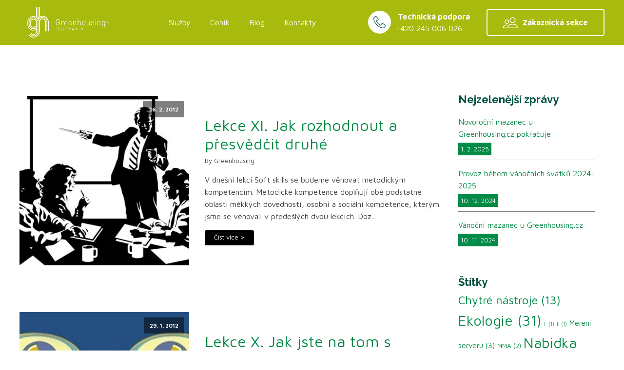

--- FILE ---
content_type: text/html; charset=UTF-8
request_url: https://www.greenhousing.cz/tag/softskills/
body_size: 22232
content:
<!DOCTYPE html>
<html lang="cs-CZ" >
<head>
<meta charset="UTF-8">
<meta name="viewport" content="width=device-width, initial-scale=1.0">
<!-- WP_HEAD() START -->


<meta name='robots' content='index, follow, max-image-preview:large, max-snippet:-1, max-video-preview:-1' />
<link rel="alternate" hreflang="cs" href="https://www.greenhousing.cz/tag/softskills/" />

	<!-- This site is optimized with the Yoast SEO plugin v22.2 - https://yoast.com/wordpress/plugins/seo/ -->
	<title>Soft skills Archivy - Greenhousing.cz</title><link rel="preload" data-rocket-preload as="style" href="https://fonts.googleapis.com/css?family=Maven%20Pro%3A100%2C200%2C300%2C400%2C500%2C600%2C700%2C800%2C900%7CRaleway%3A100%2C200%2C300%2C400%2C500%2C600%2C700%2C800%2C900&#038;display=swap" /><link rel="stylesheet" href="https://fonts.googleapis.com/css?family=Maven%20Pro%3A100%2C200%2C300%2C400%2C500%2C600%2C700%2C800%2C900%7CRaleway%3A100%2C200%2C300%2C400%2C500%2C600%2C700%2C800%2C900&#038;display=swap" media="print" onload="this.media='all'" /><noscript><link rel="stylesheet" href="https://fonts.googleapis.com/css?family=Maven%20Pro%3A100%2C200%2C300%2C400%2C500%2C600%2C700%2C800%2C900%7CRaleway%3A100%2C200%2C300%2C400%2C500%2C600%2C700%2C800%2C900&#038;display=swap" /></noscript>
	<link rel="canonical" href="https://www.greenhousing.cz/tag/softskills/" />
	<meta property="og:locale" content="cs_CZ" />
	<meta property="og:type" content="article" />
	<meta property="og:title" content="Soft skills Archivy - Greenhousing.cz" />
	<meta property="og:url" content="https://www.greenhousing.cz/tag/softskills/" />
	<meta property="og:site_name" content="Greenhousing.cz" />
	<meta name="twitter:card" content="summary_large_image" />
	<script type="application/ld+json" class="yoast-schema-graph">{"@context":"https://schema.org","@graph":[{"@type":"CollectionPage","@id":"https://www.greenhousing.cz/tag/softskills/","url":"https://www.greenhousing.cz/tag/softskills/","name":"Soft skills Archivy - Greenhousing.cz","isPartOf":{"@id":"https://www.greenhousing.cz/#website"},"primaryImageOfPage":{"@id":"https://www.greenhousing.cz/tag/softskills/#primaryimage"},"image":{"@id":"https://www.greenhousing.cz/tag/softskills/#primaryimage"},"thumbnailUrl":"https://www.greenhousing.cz/wp-content/uploads/2012/02/presentation.jpg","breadcrumb":{"@id":"https://www.greenhousing.cz/tag/softskills/#breadcrumb"},"inLanguage":"cs"},{"@type":"ImageObject","inLanguage":"cs","@id":"https://www.greenhousing.cz/tag/softskills/#primaryimage","url":"https://www.greenhousing.cz/wp-content/uploads/2012/02/presentation.jpg","contentUrl":"https://www.greenhousing.cz/wp-content/uploads/2012/02/presentation.jpg","width":490,"height":367},{"@type":"BreadcrumbList","@id":"https://www.greenhousing.cz/tag/softskills/#breadcrumb","itemListElement":[{"@type":"ListItem","position":1,"name":"Domů","item":"https://www.greenhousing.cz/"},{"@type":"ListItem","position":2,"name":"Soft skills"}]},{"@type":"WebSite","@id":"https://www.greenhousing.cz/#website","url":"https://www.greenhousing.cz/","name":"Greenhousing.cz","description":"Servery a klid","potentialAction":[{"@type":"SearchAction","target":{"@type":"EntryPoint","urlTemplate":"https://www.greenhousing.cz/?s={search_term_string}"},"query-input":"required name=search_term_string"}],"inLanguage":"cs"}]}</script>
	<!-- / Yoast SEO plugin. -->


<link rel='dns-prefetch' href='//www.google.com' />
<link href='https://fonts.gstatic.com' crossorigin rel='preconnect' />
<link rel="alternate" type="application/rss+xml" title="Greenhousing.cz &raquo; RSS pro štítek Soft skills" href="https://www.greenhousing.cz/tag/softskills/feed/" />
<link rel='stylesheet' id='wp-block-library-css' href='https://www.greenhousing.cz/wp-includes/css/dist/block-library/style.min.css?ver=6.4.6' type='text/css' media='all' />
<style id='classic-theme-styles-inline-css' type='text/css'>
/*! This file is auto-generated */
.wp-block-button__link{color:#fff;background-color:#32373c;border-radius:9999px;box-shadow:none;text-decoration:none;padding:calc(.667em + 2px) calc(1.333em + 2px);font-size:1.125em}.wp-block-file__button{background:#32373c;color:#fff;text-decoration:none}
</style>
<style id='global-styles-inline-css' type='text/css'>
body{--wp--preset--color--black: #000000;--wp--preset--color--cyan-bluish-gray: #abb8c3;--wp--preset--color--white: #ffffff;--wp--preset--color--pale-pink: #f78da7;--wp--preset--color--vivid-red: #cf2e2e;--wp--preset--color--luminous-vivid-orange: #ff6900;--wp--preset--color--luminous-vivid-amber: #fcb900;--wp--preset--color--light-green-cyan: #7bdcb5;--wp--preset--color--vivid-green-cyan: #00d084;--wp--preset--color--pale-cyan-blue: #8ed1fc;--wp--preset--color--vivid-cyan-blue: #0693e3;--wp--preset--color--vivid-purple: #9b51e0;--wp--preset--gradient--vivid-cyan-blue-to-vivid-purple: linear-gradient(135deg,rgba(6,147,227,1) 0%,rgb(155,81,224) 100%);--wp--preset--gradient--light-green-cyan-to-vivid-green-cyan: linear-gradient(135deg,rgb(122,220,180) 0%,rgb(0,208,130) 100%);--wp--preset--gradient--luminous-vivid-amber-to-luminous-vivid-orange: linear-gradient(135deg,rgba(252,185,0,1) 0%,rgba(255,105,0,1) 100%);--wp--preset--gradient--luminous-vivid-orange-to-vivid-red: linear-gradient(135deg,rgba(255,105,0,1) 0%,rgb(207,46,46) 100%);--wp--preset--gradient--very-light-gray-to-cyan-bluish-gray: linear-gradient(135deg,rgb(238,238,238) 0%,rgb(169,184,195) 100%);--wp--preset--gradient--cool-to-warm-spectrum: linear-gradient(135deg,rgb(74,234,220) 0%,rgb(151,120,209) 20%,rgb(207,42,186) 40%,rgb(238,44,130) 60%,rgb(251,105,98) 80%,rgb(254,248,76) 100%);--wp--preset--gradient--blush-light-purple: linear-gradient(135deg,rgb(255,206,236) 0%,rgb(152,150,240) 100%);--wp--preset--gradient--blush-bordeaux: linear-gradient(135deg,rgb(254,205,165) 0%,rgb(254,45,45) 50%,rgb(107,0,62) 100%);--wp--preset--gradient--luminous-dusk: linear-gradient(135deg,rgb(255,203,112) 0%,rgb(199,81,192) 50%,rgb(65,88,208) 100%);--wp--preset--gradient--pale-ocean: linear-gradient(135deg,rgb(255,245,203) 0%,rgb(182,227,212) 50%,rgb(51,167,181) 100%);--wp--preset--gradient--electric-grass: linear-gradient(135deg,rgb(202,248,128) 0%,rgb(113,206,126) 100%);--wp--preset--gradient--midnight: linear-gradient(135deg,rgb(2,3,129) 0%,rgb(40,116,252) 100%);--wp--preset--font-size--small: 13px;--wp--preset--font-size--medium: 20px;--wp--preset--font-size--large: 36px;--wp--preset--font-size--x-large: 42px;--wp--preset--spacing--20: 0.44rem;--wp--preset--spacing--30: 0.67rem;--wp--preset--spacing--40: 1rem;--wp--preset--spacing--50: 1.5rem;--wp--preset--spacing--60: 2.25rem;--wp--preset--spacing--70: 3.38rem;--wp--preset--spacing--80: 5.06rem;--wp--preset--shadow--natural: 6px 6px 9px rgba(0, 0, 0, 0.2);--wp--preset--shadow--deep: 12px 12px 50px rgba(0, 0, 0, 0.4);--wp--preset--shadow--sharp: 6px 6px 0px rgba(0, 0, 0, 0.2);--wp--preset--shadow--outlined: 6px 6px 0px -3px rgba(255, 255, 255, 1), 6px 6px rgba(0, 0, 0, 1);--wp--preset--shadow--crisp: 6px 6px 0px rgba(0, 0, 0, 1);}:where(.is-layout-flex){gap: 0.5em;}:where(.is-layout-grid){gap: 0.5em;}body .is-layout-flow > .alignleft{float: left;margin-inline-start: 0;margin-inline-end: 2em;}body .is-layout-flow > .alignright{float: right;margin-inline-start: 2em;margin-inline-end: 0;}body .is-layout-flow > .aligncenter{margin-left: auto !important;margin-right: auto !important;}body .is-layout-constrained > .alignleft{float: left;margin-inline-start: 0;margin-inline-end: 2em;}body .is-layout-constrained > .alignright{float: right;margin-inline-start: 2em;margin-inline-end: 0;}body .is-layout-constrained > .aligncenter{margin-left: auto !important;margin-right: auto !important;}body .is-layout-constrained > :where(:not(.alignleft):not(.alignright):not(.alignfull)){max-width: var(--wp--style--global--content-size);margin-left: auto !important;margin-right: auto !important;}body .is-layout-constrained > .alignwide{max-width: var(--wp--style--global--wide-size);}body .is-layout-flex{display: flex;}body .is-layout-flex{flex-wrap: wrap;align-items: center;}body .is-layout-flex > *{margin: 0;}body .is-layout-grid{display: grid;}body .is-layout-grid > *{margin: 0;}:where(.wp-block-columns.is-layout-flex){gap: 2em;}:where(.wp-block-columns.is-layout-grid){gap: 2em;}:where(.wp-block-post-template.is-layout-flex){gap: 1.25em;}:where(.wp-block-post-template.is-layout-grid){gap: 1.25em;}.has-black-color{color: var(--wp--preset--color--black) !important;}.has-cyan-bluish-gray-color{color: var(--wp--preset--color--cyan-bluish-gray) !important;}.has-white-color{color: var(--wp--preset--color--white) !important;}.has-pale-pink-color{color: var(--wp--preset--color--pale-pink) !important;}.has-vivid-red-color{color: var(--wp--preset--color--vivid-red) !important;}.has-luminous-vivid-orange-color{color: var(--wp--preset--color--luminous-vivid-orange) !important;}.has-luminous-vivid-amber-color{color: var(--wp--preset--color--luminous-vivid-amber) !important;}.has-light-green-cyan-color{color: var(--wp--preset--color--light-green-cyan) !important;}.has-vivid-green-cyan-color{color: var(--wp--preset--color--vivid-green-cyan) !important;}.has-pale-cyan-blue-color{color: var(--wp--preset--color--pale-cyan-blue) !important;}.has-vivid-cyan-blue-color{color: var(--wp--preset--color--vivid-cyan-blue) !important;}.has-vivid-purple-color{color: var(--wp--preset--color--vivid-purple) !important;}.has-black-background-color{background-color: var(--wp--preset--color--black) !important;}.has-cyan-bluish-gray-background-color{background-color: var(--wp--preset--color--cyan-bluish-gray) !important;}.has-white-background-color{background-color: var(--wp--preset--color--white) !important;}.has-pale-pink-background-color{background-color: var(--wp--preset--color--pale-pink) !important;}.has-vivid-red-background-color{background-color: var(--wp--preset--color--vivid-red) !important;}.has-luminous-vivid-orange-background-color{background-color: var(--wp--preset--color--luminous-vivid-orange) !important;}.has-luminous-vivid-amber-background-color{background-color: var(--wp--preset--color--luminous-vivid-amber) !important;}.has-light-green-cyan-background-color{background-color: var(--wp--preset--color--light-green-cyan) !important;}.has-vivid-green-cyan-background-color{background-color: var(--wp--preset--color--vivid-green-cyan) !important;}.has-pale-cyan-blue-background-color{background-color: var(--wp--preset--color--pale-cyan-blue) !important;}.has-vivid-cyan-blue-background-color{background-color: var(--wp--preset--color--vivid-cyan-blue) !important;}.has-vivid-purple-background-color{background-color: var(--wp--preset--color--vivid-purple) !important;}.has-black-border-color{border-color: var(--wp--preset--color--black) !important;}.has-cyan-bluish-gray-border-color{border-color: var(--wp--preset--color--cyan-bluish-gray) !important;}.has-white-border-color{border-color: var(--wp--preset--color--white) !important;}.has-pale-pink-border-color{border-color: var(--wp--preset--color--pale-pink) !important;}.has-vivid-red-border-color{border-color: var(--wp--preset--color--vivid-red) !important;}.has-luminous-vivid-orange-border-color{border-color: var(--wp--preset--color--luminous-vivid-orange) !important;}.has-luminous-vivid-amber-border-color{border-color: var(--wp--preset--color--luminous-vivid-amber) !important;}.has-light-green-cyan-border-color{border-color: var(--wp--preset--color--light-green-cyan) !important;}.has-vivid-green-cyan-border-color{border-color: var(--wp--preset--color--vivid-green-cyan) !important;}.has-pale-cyan-blue-border-color{border-color: var(--wp--preset--color--pale-cyan-blue) !important;}.has-vivid-cyan-blue-border-color{border-color: var(--wp--preset--color--vivid-cyan-blue) !important;}.has-vivid-purple-border-color{border-color: var(--wp--preset--color--vivid-purple) !important;}.has-vivid-cyan-blue-to-vivid-purple-gradient-background{background: var(--wp--preset--gradient--vivid-cyan-blue-to-vivid-purple) !important;}.has-light-green-cyan-to-vivid-green-cyan-gradient-background{background: var(--wp--preset--gradient--light-green-cyan-to-vivid-green-cyan) !important;}.has-luminous-vivid-amber-to-luminous-vivid-orange-gradient-background{background: var(--wp--preset--gradient--luminous-vivid-amber-to-luminous-vivid-orange) !important;}.has-luminous-vivid-orange-to-vivid-red-gradient-background{background: var(--wp--preset--gradient--luminous-vivid-orange-to-vivid-red) !important;}.has-very-light-gray-to-cyan-bluish-gray-gradient-background{background: var(--wp--preset--gradient--very-light-gray-to-cyan-bluish-gray) !important;}.has-cool-to-warm-spectrum-gradient-background{background: var(--wp--preset--gradient--cool-to-warm-spectrum) !important;}.has-blush-light-purple-gradient-background{background: var(--wp--preset--gradient--blush-light-purple) !important;}.has-blush-bordeaux-gradient-background{background: var(--wp--preset--gradient--blush-bordeaux) !important;}.has-luminous-dusk-gradient-background{background: var(--wp--preset--gradient--luminous-dusk) !important;}.has-pale-ocean-gradient-background{background: var(--wp--preset--gradient--pale-ocean) !important;}.has-electric-grass-gradient-background{background: var(--wp--preset--gradient--electric-grass) !important;}.has-midnight-gradient-background{background: var(--wp--preset--gradient--midnight) !important;}.has-small-font-size{font-size: var(--wp--preset--font-size--small) !important;}.has-medium-font-size{font-size: var(--wp--preset--font-size--medium) !important;}.has-large-font-size{font-size: var(--wp--preset--font-size--large) !important;}.has-x-large-font-size{font-size: var(--wp--preset--font-size--x-large) !important;}
.wp-block-navigation a:where(:not(.wp-element-button)){color: inherit;}
:where(.wp-block-post-template.is-layout-flex){gap: 1.25em;}:where(.wp-block-post-template.is-layout-grid){gap: 1.25em;}
:where(.wp-block-columns.is-layout-flex){gap: 2em;}:where(.wp-block-columns.is-layout-grid){gap: 2em;}
.wp-block-pullquote{font-size: 1.5em;line-height: 1.6;}
</style>
<link rel='stylesheet' id='oxygen-aos-css' href='https://www.greenhousing.cz/wp-content/plugins/oxygen/component-framework/vendor/aos/aos.css?ver=6.4.6' type='text/css' media='all' />
<link rel='stylesheet' id='oxygen-css' href='https://www.greenhousing.cz/wp-content/plugins/oxygen/component-framework/oxygen.css?ver=4.8.1' type='text/css' media='all' />
<link rel='stylesheet' id='wpml-menu-item-0-css' href='//www.greenhousing.cz/wp-content/plugins/sitepress-multilingual-cms/templates/language-switchers/menu-item/style.css?ver=1' type='text/css' media='all' />
<link rel='stylesheet' id='wpml-tm-admin-bar-css' href='https://www.greenhousing.cz/wp-content/plugins/wpml-translation-management/res/css/admin-bar-style.css?ver=2.9.10' type='text/css' media='all' />
<script type="text/javascript" src="https://www.greenhousing.cz/wp-content/plugins/oxygen/component-framework/vendor/aos/aos.js?ver=1" id="oxygen-aos-js"></script>
<script type="text/javascript" src="https://www.greenhousing.cz/wp-includes/js/jquery/jquery.min.js?ver=3.7.1" id="jquery-core-js"></script>
<link rel="https://api.w.org/" href="https://www.greenhousing.cz/wp-json/" /><link rel="alternate" type="application/json" href="https://www.greenhousing.cz/wp-json/wp/v2/tags/10" /><link rel="EditURI" type="application/rsd+xml" title="RSD" href="https://www.greenhousing.cz/xmlrpc.php?rsd" />
<meta name="generator" content="WordPress 6.4.6" />
<meta name="generator" content="WPML ver:4.3.18 stt:9,1,54;" />
<link rel='stylesheet' id='oxygen-styles-css' href='//www.greenhousing.cz/tag/softskills/?xlink=css&#038;ver=6.4.6' type='text/css' media='all' />
<!-- END OF WP_HEAD() -->
</head>
<body class="archive tag tag-softskills tag-10  wp-embed-responsive oxygen-body" >




						<header id="_header-287-78" class="oxy-header-wrapper oxy-sticky-header  oxy-header" ><div id="_header_row-288-78" class="oxy-header-row" ><div data-rocket-location-hash="aecc3a1b4dad556085711e5cd1b06f2c" class="oxy-header-container"><div id="_header_left-289-78" class="oxy-header-left" ><a id="link-290-78" class="ct-link" href="/" target="_self"  ><img  id="image-291-78" alt="Greenhousing.cz logo" src="https://www.greenhousing.cz/wp-content/uploads/2020/07/GH_LOGO_bila.png" class="ct-image"/></a></div><div id="_header_center-292-78" class="oxy-header-center" ><div id="div_block-293-78" class="ct-div-block" ><nav id="_nav_menu-294-78" class="oxy-nav-menu" ><div class='oxy-menu-toggle'><div class='oxy-nav-menu-hamburger-wrap'><div class='oxy-nav-menu-hamburger'><div class='oxy-nav-menu-hamburger-line'></div><div class='oxy-nav-menu-hamburger-line'></div><div class='oxy-nav-menu-hamburger-line'></div></div></div></div><div class="menu-hlavni-menu-hlavicka-container"><ul id="menu-hlavni-menu-hlavicka" class="oxy-nav-menu-list"><li id="menu-item-102" class="menu-item menu-item-type-post_type menu-item-object-page menu-item-102"><a href="https://www.greenhousing.cz/sluzby/">Služby</a></li>
<li id="menu-item-176691555" class="menu-item menu-item-type-post_type menu-item-object-page menu-item-176691555"><a href="https://www.greenhousing.cz/greencenik/">Ceník</a></li>
<li id="menu-item-99" class="menu-item menu-item-type-post_type menu-item-object-page current_page_parent menu-item-99"><a href="https://www.greenhousing.cz/blog/">Blog</a></li>
<li id="menu-item-100" class="menu-item menu-item-type-post_type menu-item-object-page menu-item-100"><a href="https://www.greenhousing.cz/kontakty/">Kontakty</a></li>
</ul></div></nav></div></div><div id="_header_right-295-78" class="oxy-header-right" ><div id="div_block-296-78" class="ct-div-block" ><a id="link-297-78" class="ct-link" href="tel:245006026" target="_self"  ><div id="fancy_icon-298-78" class="ct-fancy-icon" ><svg id="svg-fancy_icon-298-78"><use xlink:href="#Lineariconsicon-phone-handset"></use></svg></div></a><div id="div_block-299-78" class="ct-div-block" ><div id="text_block-300-78" class="ct-text-block" >&nbsp;Technická podpora&nbsp;<span id="span-301-78" class="ct-span" ></span></div><a id="link_text-302-78" class="ct-link-text" href="tel:245%20006%20026" target="_self"  >+420 245 006 026</a></div></div><div id="div_block-303-78" class="ct-div-block" ><a id="link-304-78" class="ct-link" href="tel:245006026" target="_self"  ><div id="fancy_icon-305-78" class="ct-fancy-icon" ><svg id="svg-fancy_icon-305-78"><use xlink:href="#Lineariconsicon-users"></use></svg></div></a><div id="div_block-306-78" class="ct-div-block" ><div id="text_block-307-78" class="ct-text-block" >&nbsp;Zákaznická sekce&nbsp;<span id="span-308-78" class="ct-span" ></span></div></div></div><a id="link-309-78" class="ct-link hosting-white-outline-button" href="https://greenhousing.freshdesk.com/cs/support/login" target="_blank"  ><div id="fancy_icon-310-78" class="ct-fancy-icon" ><svg id="svg-fancy_icon-310-78"><use xlink:href="#Lineariconsicon-users"></use></svg></div><div id="text_block-311-78" class="ct-text-block" >Zákaznická sekce</div></a><div id="div_block-312-78" class="ct-div-block" ><div id="fancy_icon-313-78" class="ct-fancy-icon" ><svg id="svg-fancy_icon-313-78"><use xlink:href="#Lineariconsicon-menu-circle"></use></svg></div><div id="text_block-314-78" class="ct-text-block" >MENU</div></div></div></div></div></header>
				<script type="text/javascript">
			jQuery(document).ready(function() {
				var selector = "#_header-287-78",
					scrollval = parseInt("300");
				if (!scrollval || scrollval < 1) {
											jQuery("body").css("margin-top", jQuery(selector).outerHeight());
						jQuery(selector).addClass("oxy-sticky-header-active");
									}
				else {
					var scrollTopOld = 0;
					jQuery(window).scroll(function() {
						if (!jQuery('body').hasClass('oxy-nav-menu-prevent-overflow')) {
							if (jQuery(this).scrollTop() > scrollval 
																) {
								if (
																		!jQuery(selector).hasClass("oxy-sticky-header-active")) {
									if (jQuery(selector).css('position')!='absolute') {
										jQuery("body").css("margin-top", jQuery(selector).outerHeight());
									}
									jQuery(selector)
										.addClass("oxy-sticky-header-active")
																	}
							}
							else {
								jQuery(selector)
									.removeClass("oxy-sticky-header-fade-in")
									.removeClass("oxy-sticky-header-active");
								if (jQuery(selector).css('position')!='absolute') {
									jQuery("body").css("margin-top", "");
								}
							}
							scrollTopOld = jQuery(this).scrollTop();
						}
					})
				}
			});
		</script><section id="section-8-176691135" class=" ct-section" ><div data-rocket-location-hash="95d405c58f2be610c435a5a9c908ea71" class="ct-section-inner-wrap"><div id="div_block-10-176691135" class="ct-div-block" >        
                <div id="_posts_grid-9-176691135" class='oxy-easy-posts oxy-posts-grid' >
                    <div class='oxy-posts'>
                 <div class='oxy-post'>

  <a class='oxy-post-image' href='https://www.greenhousing.cz/lekce-xi-jak-se-rozhodnout-a-presvedcit-druhe/'>
      <div class='oxy-post-image-fixed-ratio' style='background-image: url(https://www.greenhousing.cz/wp-content/uploads/2012/02/presentation.jpg);'>
      </div>
      <div class='oxy-post-image-date-overlay'>
		26. 2. 2012	  </div>
  </a>

  
  <div class='oxy-post-wrap'>
	<a class='oxy-post-title' href='https://www.greenhousing.cz/lekce-xi-jak-se-rozhodnout-a-presvedcit-druhe/'>Lekce XI.  Jak rozhodnout a přesvědčit druhé</a>

  	<div class='oxy-post-meta'>

  		<!--div class='oxy-post-meta-date oxy-post-meta-item'>
			26. 2. 2012		</div-->

		<div class='oxy-post-meta-author oxy-post-meta-item'>
			By Greenhousing		</div>

		<!--div class='oxy-post-meta-comments oxy-post-meta-item'>
			<a href='https://www.greenhousing.cz/lekce-xi-jak-se-rozhodnout-a-presvedcit-druhe/#respond'>Žádné komentáře</a>
		</div-->

	</div>

	<div class='oxy-post-content'>
		<p>V dnešní lekci Soft skills se budeme věnovat metodickým kompetencím. Metodické kompetence doplňují obě podstatné oblasti měkkých dovedností, osobní a sociální kompetence, kterým jsme se věnovali v předešlých dvou lekcích. Doz...</p>
	</div>

	<a href='https://www.greenhousing.cz/lekce-xi-jak-se-rozhodnout-a-presvedcit-druhe/' class='oxy-read-more'>Číst více ></a>
  </div>
  
</div> <div class='oxy-post'>

  <a class='oxy-post-image' href='https://www.greenhousing.cz/lekce-x-jak-jste-na-tom-s-navazovanim-kontakt/'>
      <div class='oxy-post-image-fixed-ratio' style='background-image: url(https://www.greenhousing.cz/wp-content/uploads/2012/01/1.jpg);'>
      </div>
      <div class='oxy-post-image-date-overlay'>
		29. 1. 2012	  </div>
  </a>

  
  <div class='oxy-post-wrap'>
	<a class='oxy-post-title' href='https://www.greenhousing.cz/lekce-x-jak-jste-na-tom-s-navazovanim-kontakt/'>Lekce X. Jak jste na tom s navazováním kontaktů?</a>

  	<div class='oxy-post-meta'>

  		<!--div class='oxy-post-meta-date oxy-post-meta-item'>
			29. 1. 2012		</div-->

		<div class='oxy-post-meta-author oxy-post-meta-item'>
			By Greenhousing		</div>

		<!--div class='oxy-post-meta-comments oxy-post-meta-item'>
			<a href='https://www.greenhousing.cz/lekce-x-jak-jste-na-tom-s-navazovanim-kontakt/#respond'>Žádné komentáře</a>
		</div-->

	</div>

	<div class='oxy-post-content'>
		<p>Umíte dobře řešit konflikty nebo se jim raději vyhýbáte? Jste nadaní v oblasti komunikace, nebo byste potřebovali trochu pomoci s navazováním kontaktů? A jak to vypadá s vaší tolerancí? V dnešní lekci Soft skills se zaměříme na sociální kompetence...</p>
	</div>

	<a href='https://www.greenhousing.cz/lekce-x-jak-jste-na-tom-s-navazovanim-kontakt/' class='oxy-read-more'>Číst více ></a>
  </div>
  
</div> <div class='oxy-post'>

  <a class='oxy-post-image' href='https://www.greenhousing.cz/soft-skills-lekce-ix-umite-zachazet-sami-se-s/'>
      <div class='oxy-post-image-fixed-ratio' style='background-image: url(https://www.greenhousing.cz/wp-content/uploads/2011/11/W020071229338829686801.jpg);'>
      </div>
      <div class='oxy-post-image-date-overlay'>
		27. 11. 2011	  </div>
  </a>

  
  <div class='oxy-post-wrap'>
	<a class='oxy-post-title' href='https://www.greenhousing.cz/soft-skills-lekce-ix-umite-zachazet-sami-se-s/'>Soft Skills - Lekce IX. Umíte zacházet sami se sebou?</a>

  	<div class='oxy-post-meta'>

  		<!--div class='oxy-post-meta-date oxy-post-meta-item'>
			27. 11. 2011		</div-->

		<div class='oxy-post-meta-author oxy-post-meta-item'>
			By Greenhousing		</div>

		<!--div class='oxy-post-meta-comments oxy-post-meta-item'>
			<a href='https://www.greenhousing.cz/soft-skills-lekce-ix-umite-zachazet-sami-se-s/#respond'>Žádné komentáře</a>
		</div-->

	</div>

	<div class='oxy-post-content'>
		<p>Nad dovednostmi, které tvoří vaše osobní kompetence jste se zamýšleli již v minulé lekci. Nyní se zaměříme na rozvoj těchto dovedností. V této lekci se dozvíte, jak suverénně vystupovat, jak být vyrovnanější, jistější, jak ovládat své emoce a nála...</p>
	</div>

	<a href='https://www.greenhousing.cz/soft-skills-lekce-ix-umite-zachazet-sami-se-s/' class='oxy-read-more'>Číst více ></a>
  </div>
  
</div> <div class='oxy-post'>

  <a class='oxy-post-image' href='https://www.greenhousing.cz/soft-skills-lekce-viii-zhodnotte-sve-soft-ski/'>
      <div class='oxy-post-image-fixed-ratio' style='background-image: url(https://www.greenhousing.cz/wp-content/uploads/2020/08/3.jpg);'>
      </div>
      <div class='oxy-post-image-date-overlay'>
		2. 10. 2011	  </div>
  </a>

  
  <div class='oxy-post-wrap'>
	<a class='oxy-post-title' href='https://www.greenhousing.cz/soft-skills-lekce-viii-zhodnotte-sve-soft-ski/'>Soft skills - Lekce VIII. Zhodnoťte své soft skills</a>

  	<div class='oxy-post-meta'>

  		<!--div class='oxy-post-meta-date oxy-post-meta-item'>
			2. 10. 2011		</div-->

		<div class='oxy-post-meta-author oxy-post-meta-item'>
			By Greenhousing		</div>

		<!--div class='oxy-post-meta-comments oxy-post-meta-item'>
			<a href='https://www.greenhousing.cz/soft-skills-lekce-viii-zhodnotte-sve-soft-ski/#respond'>Žádné komentáře</a>
		</div-->

	</div>

	<div class='oxy-post-content'>
		<p>Chcete-li soft skills využívat na své cestě k dosažení úspěchu, měli byste se nejdříve sami zhodnotit. Co tím myslíme? Naprosto upřímně a bez žádného přikrašlování si sami sobě řekněte, jak na tom vlastně jste. V dnešním soft skills si otestujeme ...</p>
	</div>

	<a href='https://www.greenhousing.cz/soft-skills-lekce-viii-zhodnotte-sve-soft-ski/' class='oxy-read-more'>Číst více ></a>
  </div>
  
</div> <div class='oxy-post'>

  <a class='oxy-post-image' href='https://www.greenhousing.cz/jak-se-soustredit-na-praci/'>
      <div class='oxy-post-image-fixed-ratio' style='background-image: url(https://www.greenhousing.cz/wp-content/uploads/2011/07/SOFT_SKILLS-CERVENEC.jpg);'>
      </div>
      <div class='oxy-post-image-date-overlay'>
		23. 7. 2011	  </div>
  </a>

  
  <div class='oxy-post-wrap'>
	<a class='oxy-post-title' href='https://www.greenhousing.cz/jak-se-soustredit-na-praci/'>Soft skills - Lekce VII. Jak se soustředit na práci?</a>

  	<div class='oxy-post-meta'>

  		<!--div class='oxy-post-meta-date oxy-post-meta-item'>
			23. 7. 2011		</div-->

		<div class='oxy-post-meta-author oxy-post-meta-item'>
			By Greenhousing		</div>

		<!--div class='oxy-post-meta-comments oxy-post-meta-item'>
			<a href='https://www.greenhousing.cz/jak-se-soustredit-na-praci/#respond'>Žádné komentáře</a>
		</div-->

	</div>

	<div class='oxy-post-content'>
		<p>Sedíte u počítače, máte před sebou hromadu úkolů, ale nemůžete se na práci soustředit? Čas utíká a práce stále neubývá? Produktivitu zvyšíte, pokud se soustředíte dobře a věnujete se pouze jedné činnosti zatímco ostatní věci ignorujete. Víme, není...</p>
	</div>

	<a href='https://www.greenhousing.cz/jak-se-soustredit-na-praci/' class='oxy-read-more'>Číst více ></a>
  </div>
  
</div> <div class='oxy-post'>

  <a class='oxy-post-image' href='https://www.greenhousing.cz/soft-skills-lekce-vi-na-vyuku-reseni-konflikt/'>
      <div class='oxy-post-image-fixed-ratio' style='background-image: url(https://www.greenhousing.cz/wp-content/uploads/2011/06/Screen_shot_2011-06-19_at_7.44.03_PM.png);'>
      </div>
      <div class='oxy-post-image-date-overlay'>
		19. 6. 2011	  </div>
  </a>

  
  <div class='oxy-post-wrap'>
	<a class='oxy-post-title' href='https://www.greenhousing.cz/soft-skills-lekce-vi-na-vyuku-reseni-konflikt/'>SOFT SKILLS - LEKCE VI. ŘEŠENÍ KONFLIKTŮ</a>

  	<div class='oxy-post-meta'>

  		<!--div class='oxy-post-meta-date oxy-post-meta-item'>
			19. 6. 2011		</div-->

		<div class='oxy-post-meta-author oxy-post-meta-item'>
			By Greenhousing		</div>

		<!--div class='oxy-post-meta-comments oxy-post-meta-item'>
			<a href='https://www.greenhousing.cz/soft-skills-lekce-vi-na-vyuku-reseni-konflikt/#respond'>Žádné komentáře</a>
		</div-->

	</div>

	<div class='oxy-post-content'>
		<p>Konflikt bývá obvykle vnímán jako střet něčeho s něčím, ale za konflikt spíše považujme to, co vnáší nerovnováhu nebo nestabilitu do jinak pokojných systémů (rodina, společnost, firma, příroda). Většina lidí se snaží konfliktům vyhýbat, ale konfli...</p>
	</div>

	<a href='https://www.greenhousing.cz/soft-skills-lekce-vi-na-vyuku-reseni-konflikt/' class='oxy-read-more'>Číst více ></a>
  </div>
  
</div> <div class='oxy-post'>

  <a class='oxy-post-image' href='https://www.greenhousing.cz/soft-skills-lekce-iv-vite-jak-bojovat-se-stre/'>
      <div class='oxy-post-image-fixed-ratio' style='background-image: url(https://www.greenhousing.cz/wp-content/uploads/2011/03/soft-skills_4.jpg);'>
      </div>
      <div class='oxy-post-image-date-overlay'>
		20. 3. 2011	  </div>
  </a>

  
  <div class='oxy-post-wrap'>
	<a class='oxy-post-title' href='https://www.greenhousing.cz/soft-skills-lekce-iv-vite-jak-bojovat-se-stre/'>SOFT SKILLS: LEKCE IV. VÍTE, JAK BOJOVAT SE STRESEM?</a>

  	<div class='oxy-post-meta'>

  		<!--div class='oxy-post-meta-date oxy-post-meta-item'>
			20. 3. 2011		</div-->

		<div class='oxy-post-meta-author oxy-post-meta-item'>
			By Greenhousing		</div>

		<!--div class='oxy-post-meta-comments oxy-post-meta-item'>
			<a href='https://www.greenhousing.cz/soft-skills-lekce-iv-vite-jak-bojovat-se-stre/#respond'>Žádné komentáře</a>
		</div-->

	</div>

	<div class='oxy-post-content'>
		<p>Stres je dlouhodobě aktuálním módním pojmem, lidstvo však se stresy zápolí již odnepaměti. Pro pračlověka mohlo být setkání s obřím mamutem stejně stresující jako naše setkání s naštvaným šéfem. Základní mechanismy, jimiž se se stresem vyrovnáváme...</p>
	</div>

	<a href='https://www.greenhousing.cz/soft-skills-lekce-iv-vite-jak-bojovat-se-stre/' class='oxy-read-more'>Číst více ></a>
  </div>
  
</div> <div class='oxy-post'>

  <a class='oxy-post-image' href='https://www.greenhousing.cz/soft-skills-lekce-iii-umeni-e-leadership-aneb/'>
      <div class='oxy-post-image-fixed-ratio' style='background-image: url(https://www.greenhousing.cz/wp-content/uploads/2020/08/soft-skills-3.jpg);'>
      </div>
      <div class='oxy-post-image-date-overlay'>
		21. 2. 2011	  </div>
  </a>

  
  <div class='oxy-post-wrap'>
	<a class='oxy-post-title' href='https://www.greenhousing.cz/soft-skills-lekce-iii-umeni-e-leadership-aneb/'>SOFT SKILLS: LEKCE III - UMĚNÍ E-LEADERSHIP ANEB JAK KOMUNIKOVAT VE VIRTUÁLNÍM TÝMU</a>

  	<div class='oxy-post-meta'>

  		<!--div class='oxy-post-meta-date oxy-post-meta-item'>
			21. 2. 2011		</div-->

		<div class='oxy-post-meta-author oxy-post-meta-item'>
			By Greenhousing		</div>

		<!--div class='oxy-post-meta-comments oxy-post-meta-item'>
			<a href='https://www.greenhousing.cz/soft-skills-lekce-iii-umeni-e-leadership-aneb/#respond'>Žádné komentáře</a>
		</div-->

	</div>

	<div class='oxy-post-content'>
		<p>Nechceme vám zahlcovat schránku nabídkami a vychvalováním, a proto jsme se do newsletteru rozhodli přidat rubriku soft skills, jež má každý měsíc poodkrýt jednu „soft “ dovednost, jejíž spektrum sahá od empatie až po schopnost prosadit se. Dnes se...</p>
	</div>

	<a href='https://www.greenhousing.cz/soft-skills-lekce-iii-umeni-e-leadership-aneb/' class='oxy-read-more'>Číst více ></a>
  </div>
  
</div> <div class='oxy-post'>

  <a class='oxy-post-image' href='https://www.greenhousing.cz/soft-skills-lekce-ii-kolik-nohou-ma-vase-zidl/'>
      <div class='oxy-post-image-fixed-ratio' style='background-image: url(https://www.greenhousing.cz/wp-content/uploads/2011/01/destiny-college-leadership-qualities200x180.png);'>
      </div>
      <div class='oxy-post-image-date-overlay'>
		24. 1. 2011	  </div>
  </a>

  
  <div class='oxy-post-wrap'>
	<a class='oxy-post-title' href='https://www.greenhousing.cz/soft-skills-lekce-ii-kolik-nohou-ma-vase-zidl/'>SOFT SKILLS: LEKCE II. KOLIK NOHOU MÁ VAŠE ŽIDLE?</a>

  	<div class='oxy-post-meta'>

  		<!--div class='oxy-post-meta-date oxy-post-meta-item'>
			24. 1. 2011		</div-->

		<div class='oxy-post-meta-author oxy-post-meta-item'>
			By Greenhousing		</div>

		<!--div class='oxy-post-meta-comments oxy-post-meta-item'>
			<a href='https://www.greenhousing.cz/soft-skills-lekce-ii-kolik-nohou-ma-vase-zidl/#respond'>Žádné komentáře</a>
		</div-->

	</div>

	<div class='oxy-post-content'>
		<p>Asi mi dáte za pravdu, že sezení na jednonohé židli je poněkud vratké. Také židle o dvou nohách poskytuje pouze malou stabilitu. Trojnožka už je lepší a židle o čtyřech či více nohách umožňuje poměrně jisté posezení. Kolik nohou má židle, na které...</p>
	</div>

	<a href='https://www.greenhousing.cz/soft-skills-lekce-ii-kolik-nohou-ma-vase-zidl/' class='oxy-read-more'>Číst více ></a>
  </div>
  
</div>            </div>
                        <div class='oxy-easy-posts-pages'>
                            </div>
                            </div>
                </div><div id="div_block-12-176691135" class="ct-div-block" ><div id="widget-13-176691135" class="ct-widget" >
		<div class="widget widget_recent_entries">
		<h2 class="widgettitle">Nejzelenější zprávy</h2>
		<ul>
											<li>
					<a href="https://www.greenhousing.cz/novorocni-mazanec-u-greenhousing-cz-pokracuje/">Novoroční mazanec u Greenhousing.cz pokračuje</a>
											<span class="post-date">1. 2. 2025</span>
									</li>
											<li>
					<a href="https://www.greenhousing.cz/provoz-behem-vanocnich-svatku-2024-2025/">Provoz během vánočních svátků 2024-2025</a>
											<span class="post-date">10. 12. 2024</span>
									</li>
											<li>
					<a href="https://www.greenhousing.cz/vanocni-mazanec-u-greenhousing-cz-2/">Vánoční mazanec u Greenhousing.cz </a>
											<span class="post-date">10. 11. 2024</span>
									</li>
					</ul>

		</div></div><div id="widget-14-176691135" class="ct-widget" ><div class="widget widget_tag_cloud"><h2 class="widgettitle">Štítky</h2><div class="tagcloud"><a href="https://www.greenhousing.cz/tag/chytr%c3%a9n%c3%a1stroje/" class="tag-cloud-link tag-link-9 tag-link-position-1" style="font-size: 17.834710743802pt;" aria-label="Chytré nástroje (13 položek)">Chytré nástroje<span class="tag-link-count"> (13)</span></a>
<a href="https://www.greenhousing.cz/tag/ekologie/" class="tag-cloud-link tag-link-13 tag-link-position-2" style="font-size: 22pt;" aria-label="Ekologie (31 položek)">Ekologie<span class="tag-link-count"> (31)</span></a>
<a href="https://www.greenhousing.cz/tag/f/" class="tag-cloud-link tag-link-23 tag-link-position-3" style="font-size: 8pt;" aria-label="F (1 položka)">F<span class="tag-link-count"> (1)</span></a>
<a href="https://www.greenhousing.cz/tag/fi/" class="tag-cloud-link tag-link-24 tag-link-position-4" style="font-size: 8pt;" aria-label="fi (1 položka)">fi<span class="tag-link-count"> (1)</span></a>
<a href="https://www.greenhousing.cz/tag/mereniserveru/" class="tag-cloud-link tag-link-14 tag-link-position-5" style="font-size: 11.471074380165pt;" aria-label="Mereni serveru (3 položky)">Mereni serveru<span class="tag-link-count"> (3)</span></a>
<a href="https://www.greenhousing.cz/tag/mma/" class="tag-cloud-link tag-link-25 tag-link-position-6" style="font-size: 10.082644628099pt;" aria-label="MMA (2 položky)">MMA<span class="tag-link-count"> (2)</span></a>
<a href="https://www.greenhousing.cz/tag/nabidka/" class="tag-cloud-link tag-link-7 tag-link-position-7" style="font-size: 22pt;" aria-label="Nabidka (31 položek)">Nabidka<span class="tag-link-count"> (31)</span></a>
<a href="https://www.greenhousing.cz/tag/ostatni/" class="tag-cloud-link tag-link-16 tag-link-position-8" style="font-size: 19.801652892562pt;" aria-label="Ostatni (20 položek)">Ostatni<span class="tag-link-count"> (20)</span></a>
<a href="https://www.greenhousing.cz/tag/reference/" class="tag-cloud-link tag-link-18 tag-link-position-9" style="font-size: 13.553719008264pt;" aria-label="Reference (5 položek)">Reference<span class="tag-link-count"> (5)</span></a>
<a href="https://www.greenhousing.cz/tag/r%c3%a1dce/" class="tag-cloud-link tag-link-11 tag-link-position-10" style="font-size: 14.363636363636pt;" aria-label="Rádce (6 položek)">Rádce<span class="tag-link-count"> (6)</span></a>
<a href="https://www.greenhousing.cz/tag/softskills/" class="tag-cloud-link tag-link-10 tag-link-position-11" style="font-size: 16.099173553719pt;" aria-label="Soft skills (9 položek)">Soft skills<span class="tag-link-count"> (9)</span></a>
<a href="https://www.greenhousing.cz/tag/souteze/" class="tag-cloud-link tag-link-15 tag-link-position-12" style="font-size: 14.363636363636pt;" aria-label="Souteze (6 položek)">Souteze<span class="tag-link-count"> (6)</span></a>
<a href="https://www.greenhousing.cz/tag/tipy/" class="tag-cloud-link tag-link-22 tag-link-position-13" style="font-size: 8pt;" aria-label="tipy (1 položka)">tipy<span class="tag-link-count"> (1)</span></a>
<a href="https://www.greenhousing.cz/tag/tipyatriky/" class="tag-cloud-link tag-link-8 tag-link-position-14" style="font-size: 19.107438016529pt;" aria-label="Tipy a triky (17 položek)">Tipy a triky<span class="tag-link-count"> (17)</span></a></div>
</div></div></div></div></section><footer id="section-1694-65" class=" ct-section" ><div data-rocket-location-hash="583f0d87fed15697e0a0acb81ef66bdd" class="ct-section-inner-wrap"><div id="new_columns-1695-65" class="ct-new-columns" ><div id="div_block-1696-65" class="ct-div-block" ><h4 id="headline-1697-65" class="ct-headline atomic-footer-8-title">Služby</h4><nav id="_nav_menu-48-121" class="oxy-nav-menu footer-menu oxy-nav-menu-dropdowns oxy-nav-menu-dropdown-arrow oxy-nav-menu-vertical" ><div class='oxy-menu-toggle'><div class='oxy-nav-menu-hamburger-wrap'><div class='oxy-nav-menu-hamburger'><div class='oxy-nav-menu-hamburger-line'></div><div class='oxy-nav-menu-hamburger-line'></div><div class='oxy-nav-menu-hamburger-line'></div></div></div></div><div class="menu-paticka-sluzby-container"><ul id="menu-paticka-sluzby" class="oxy-nav-menu-list"><li id="menu-item-125" class="menu-item menu-item-type-post_type menu-item-object-page menu-item-125"><a href="https://www.greenhousing.cz/sluzby/dedikovany-server/">Dedikované servery</a></li>
<li id="menu-item-176690951" class="menu-item menu-item-type-post_type menu-item-object-page menu-item-176690951"><a href="https://www.greenhousing.cz/sluzby/managed-servery/">Managed servery</a></li>
<li id="menu-item-176690950" class="menu-item menu-item-type-post_type menu-item-object-page menu-item-176690950"><a href="https://www.greenhousing.cz/sluzby/green-cloud/">Green Cloud</a></li>
<li id="menu-item-176690949" class="menu-item menu-item-type-post_type menu-item-object-page menu-item-176690949"><a href="https://www.greenhousing.cz/sluzby/hybridni-sluzby/">Hybridní Služby</a></li>
<li id="menu-item-176690948" class="menu-item menu-item-type-post_type menu-item-object-page menu-item-176690948"><a href="https://www.greenhousing.cz/sluzby/serverhousing/">Serverhousing</a></li>
</ul></div></nav></div><div id="div_block-1702-65" class="ct-div-block" ><h4 id="headline-1703-65" class="ct-headline atomic-footer-8-title">Greenhousing</h4><nav id="_nav_menu-49-121" class="oxy-nav-menu footer-menu oxy-nav-menu-dropdowns oxy-nav-menu-dropdown-arrow oxy-nav-menu-vertical" ><div class='oxy-menu-toggle'><div class='oxy-nav-menu-hamburger-wrap'><div class='oxy-nav-menu-hamburger'><div class='oxy-nav-menu-hamburger-line'></div><div class='oxy-nav-menu-hamburger-line'></div><div class='oxy-nav-menu-hamburger-line'></div></div></div></div><div class="menu-paticka-greenhousing-container"><ul id="menu-paticka-greenhousing" class="oxy-nav-menu-list"><li id="menu-item-126" class="menu-item menu-item-type-post_type menu-item-object-page menu-item-126"><a href="https://www.greenhousing.cz/o-spolecnosti/">O společnosti</a></li>
<li id="menu-item-176690952" class="menu-item menu-item-type-post_type menu-item-object-page menu-item-176690952"><a href="https://www.greenhousing.cz/sluzby/">Služby</a></li>
<li id="menu-item-127" class="menu-item menu-item-type-post_type menu-item-object-page menu-item-127"><a href="https://www.greenhousing.cz/kontakty/">Kontakty</a></li>
</ul></div></nav></div><div id="div_block-1707-65" class="ct-div-block" ><h4 id="headline-1708-65" class="ct-headline atomic-footer-8-title">Pro klienty</h4><nav id="_nav_menu-51-121" class="oxy-nav-menu footer-menu oxy-nav-menu-dropdowns oxy-nav-menu-dropdown-arrow oxy-nav-menu-vertical" ><div class='oxy-menu-toggle'><div class='oxy-nav-menu-hamburger-wrap'><div class='oxy-nav-menu-hamburger'><div class='oxy-nav-menu-hamburger-line'></div><div class='oxy-nav-menu-hamburger-line'></div><div class='oxy-nav-menu-hamburger-line'></div></div></div></div><div class="menu-paticka-pro-klienty-container"><ul id="menu-paticka-pro-klienty" class="oxy-nav-menu-list"><li id="menu-item-128" class="menu-item menu-item-type-custom menu-item-object-custom menu-item-128"><a href="https://greenhousing.freshdesk.com/support/login">Zákaznická sekce</a></li>
<li id="menu-item-176690953" class="menu-item menu-item-type-post_type menu-item-object-page current_page_parent menu-item-176690953"><a href="https://www.greenhousing.cz/blog/">Blog</a></li>
</ul></div></nav></div><div id="div_block-1712-65" class="ct-div-block" ><h4 id="headline-1713-65" class="ct-headline atomic-footer-8-title">SLEDUJTE NÁS</h4><div id="_social_icons-1714-65" class="oxy-social-icons" ><a href='https://www.facebook.com/Greenhousing.cz/' target='_blank' class='oxy-social-icons-facebook'><svg><title>Visit our Facebook</title><use xlink:href='#oxy-social-icons-icon-facebook'></use></svg></a><a href='https://twitter.com/dedikovany' target='_blank' class='oxy-social-icons-twitter'><svg><title>Visit our Twitter</title><use xlink:href='#oxy-social-icons-icon-twitter'></use></svg></a><a href='http://www.linkedin.com/company/greendata-s-r-o-' target='_blank' class='oxy-social-icons-linkedin'><svg><title>Visit our LinkedIn</title><use xlink:href='#oxy-social-icons-icon-linkedin'></use></svg></a><a href='https://www.youtube.com/user/greenhousingcz' target='_blank' class='oxy-social-icons-youtube'><svg><title>Visit our YouTube channel</title><use xlink:href='#oxy-social-icons-icon-youtube'></use></svg></a></div></div></div><div id="new_columns-1715-65" class="ct-new-columns" ><div id="div_block-1716-65" class="ct-div-block" ><a id="link-1717-65" class="ct-link atomic-logo" href="http://" target="_self"  ><img  id="image-1718-65" alt="Greenhousing.cz logo" src="https://www.greenhousing.cz/wp-content/uploads/2020/07/GH_LOGO_barva.png" class="ct-image"/></a></div><div id="div_block-1719-65" class="ct-div-block" ><div id="fancy_icon-1720-65" class="ct-fancy-icon atomic-footer-8-icon" ><svg id="svg-fancy_icon-1720-65"><use xlink:href="#Lineariconsicon-map-marker"></use></svg></div><a id="link_text-1888-65" class="ct-link-text" href="https://g.page/dc6-cz?share" target="_blank"  ><b>Adresa pro Serverhousing </b>Datacentrum DC6.cz<br>Shiran Tower, Lužná 1716/2<br>Praha 6, 160 00</a></div><div id="div_block-1722-65" class="ct-div-block" ><div id="fancy_icon-1723-65" class="ct-fancy-icon atomic-footer-8-icon" ><svg id="svg-fancy_icon-1723-65"><use xlink:href="#Lineariconsicon-phone-handset"></use></svg></div><div id="div_block-1873-65" class="ct-div-block" ><div id="text_block-1874-65" class="ct-text-block" >Obchod a marketing:&nbsp;</div><a id="link_text-1876-65" class="ct-link-text" href="tel:+420%20605%20100%20044" target="_self"  >+420 605 100 044</a></div><div id="div_block-1879-65" class="ct-div-block" ><div id="text_block-1880-65" class="ct-text-block" >Technická podpora:&nbsp;</div><a id="link_text-1881-65" class="ct-link-text" href="tel:+420%20245%20006%20026" target="_self"  >+420 245 006 026</a></div></div><div id="div_block-1725-65" class="ct-div-block" ><div id="fancy_icon-1726-65" class="ct-fancy-icon atomic-footer-8-icon" ><svg id="svg-fancy_icon-1726-65"><use xlink:href="#Lineariconsicon-envelope"></use></svg></div><a id="link_text-1727-65" class="ct-link-text atomic-footer-8-email" href="mailto:zdenek@greenhousing.cz%20zdenek@greenhousing.cz;" target="_self"  >info@greenhousing.cz&nbsp;</a><a id="link_text-1728-65" class="ct-link-text atomic-footer-8-email" href="mailto:noc@greenhousing.cz" target="_self"  >noc@greenhousing.cz</a></div></div><div id="new_columns-1729-65" class="ct-new-columns" ><div id="div_block-1730-65" class="ct-div-block" ><div id="_rich_text-1743-65" class="oxy-rich-text" >© Copyright 2010 - Greenhousing  All Rights Reserved - created by <a href="https://www.jacm.cz/">JacM</a></div></div><div id="div_block-1732-65" class="ct-div-block" ><a id="link_text-1733-65" class="ct-link-text atomic-footer-8-small-link" href="https://dc6.cz/narizeni/" target="_self"  >Ochrana osobních údajů</a><a id="link_text-55-121" class="ct-link-text atomic-footer-8-small-link" href="http://" target="_self"  >Cookies</a><a id="link_text-1734-65" class="ct-link-text atomic-footer-8-small-link" href="http://" target="_self"  >Privacy Policy</a><a id="link_text-1735-65" class="ct-link-text atomic-footer-8-small-link" href="/smlouvy-a-podminky/" target="_self"  >Smlouva &amp; Podmínky</a></div></div></div></footer>            <div tabindex="-1" class="oxy-modal-backdrop left oxy-not-closable"
                style="background-color: rgba(0,0,0,0.5);"
                data-trigger="user_clicks_element"                data-trigger-selector="#div_block-1823-65, #div_block-312-78"                data-trigger-time="5"                data-trigger-time-unit="seconds"                data-close-automatically="no"                data-close-after-time="10"                data-close-after-time-unit="seconds"                data-trigger_scroll_amount="50"                data-trigger_scroll_direction="down"	            data-scroll_to_selector=""	            data-time_inactive="60"	            data-time-inactive-unit="seconds"	            data-number_of_clicks="3"	            data-close_on_esc="off"	            data-number_of_page_views="3"                data-close-after-form-submit="no"                data-open-again="always_show"                data-open-again-after-days="3"            >

                <div id="modal-1831-65" class="ct-modal" ><img  id="image-1892-65" alt="Greenhousing.cz logo" src="https://www.greenhousing.cz/wp-content/uploads/2020/07/GH_LOGO_barva.png" class="ct-image"/><div id="div_block-1900-65" class="ct-div-block" ><div id="_social_icons-1894-65" class="oxy-social-icons" ><a href='https://www.facebook.com/Greenhousing.cz/' target='_blank' class='oxy-social-icons-facebook'><svg><title>Visit our Facebook</title><use xlink:href='#oxy-social-icons-icon-facebook-blank'></use></svg></a><a href='https://twitter.com/dedikovany' target='_blank' class='oxy-social-icons-instagram'><svg><title>Visit our Instagram</title><use xlink:href='#oxy-social-icons-icon-instagram-blank'></use></svg></a><a href='https://www.linkedin.com/company/greendata-s-r-o-' target='_blank' class='oxy-social-icons-twitter'><svg><title>Visit our Twitter</title><use xlink:href='#oxy-social-icons-icon-twitter-blank'></use></svg></a><a href='https://www.youtube.com/user/greenhousingcz' target='_blank' class='oxy-social-icons-youtube'><svg><title>Visit our YouTube channel</title><use xlink:href='#oxy-social-icons-icon-youtube-blank'></use></svg></a></div></div><nav id="_nav_menu-1832-65" class="oxy-nav-menu oxy-nav-menu-dropdowns oxy-nav-menu-dropdown-arrow oxy-nav-menu-vertical" ><div class='oxy-menu-toggle'><div class='oxy-nav-menu-hamburger-wrap'><div class='oxy-nav-menu-hamburger'><div class='oxy-nav-menu-hamburger-line'></div><div class='oxy-nav-menu-hamburger-line'></div><div class='oxy-nav-menu-hamburger-line'></div></div></div></div><div class="menu-hlavni-menu-hlavicka-container"><ul id="menu-hlavni-menu-hlavicka-1" class="oxy-nav-menu-list"><li class="menu-item menu-item-type-post_type menu-item-object-page menu-item-102"><a href="https://www.greenhousing.cz/sluzby/">Služby</a></li>
<li class="menu-item menu-item-type-post_type menu-item-object-page menu-item-176691555"><a href="https://www.greenhousing.cz/greencenik/">Ceník</a></li>
<li class="menu-item menu-item-type-post_type menu-item-object-page current_page_parent menu-item-99"><a href="https://www.greenhousing.cz/blog/">Blog</a></li>
<li class="menu-item menu-item-type-post_type menu-item-object-page menu-item-has-children menu-item-100"><a href="https://www.greenhousing.cz/kontakty/">Kontakty</a>
<ul class="sub-menu">
	<li id="menu-item-101" class="menu-item menu-item-type-post_type menu-item-object-page menu-item-101"><a href="https://www.greenhousing.cz/o-spolecnosti/">O nás</a></li>
</ul>
</li>
</ul></div></nav><div id="fancy_icon-1912-65" class="ct-fancy-icon oxy-close-modal" ><svg id="svg-fancy_icon-1912-65"><use xlink:href="#Lineariconsicon-cross-circle"></use></svg></div><a id="link-1913-65" class="ct-link" href="https://greenhousing.freshdesk.com/support/login" target="_blank"  ><div id="fancy_icon-1914-65" class="ct-fancy-icon" ><svg id="svg-fancy_icon-1914-65"><use xlink:href="#Lineariconsicon-users"></use></svg></div><div id="text_block-1915-65" class="ct-text-block" >Zákaznická sekce</div></a><div id="div_block-1916-65" class="ct-div-block" ><div id="fancy_icon-1924-65" class="ct-fancy-icon" ><svg id="svg-fancy_icon-1924-65"><use xlink:href="#Lineariconsicon-phone-handset"></use></svg></div><div id="div_block-1929-65" class="ct-div-block" ><div id="text_block-1925-65" class="ct-text-block" >Technická podpora</div><a id="link_text-1927-65" class="ct-link-text" href="tel:+420%20245%20006%20026" target="_self"  >+420 245 006 026</a></div></div></div>
            </div>
        	<!-- WP_FOOTER -->
<script>jQuery(document).on('click','a[href*="#"]',function(t){if(jQuery(t.target).closest('.wc-tabs').length>0){return}if(jQuery(this).is('[href="#"]')||jQuery(this).is('[href="#0"]')||jQuery(this).is('[href*="replytocom"]')){return};if(location.pathname.replace(/^\//,"")==this.pathname.replace(/^\//,"")&&location.hostname==this.hostname){var e=jQuery(this.hash);(e=e.length?e:jQuery("[name="+this.hash.slice(1)+"]")).length&&(t.preventDefault(),jQuery("html, body").animate({scrollTop:e.offset().top-0},300))}});</script><?xml version="1.0"?><svg xmlns="http://www.w3.org/2000/svg" xmlns:xlink="http://www.w3.org/1999/xlink" style="position: absolute; width: 0; height: 0; overflow: hidden;" version="1.1"><defs><symbol id="Lineariconsicon-envelope" viewBox="0 0 20 20"><title>envelope</title><path class="path1" d="M17.5 6h-16c-0.827 0-1.5 0.673-1.5 1.5v9c0 0.827 0.673 1.5 1.5 1.5h16c0.827 0 1.5-0.673 1.5-1.5v-9c0-0.827-0.673-1.5-1.5-1.5zM17.5 7c0.030 0 0.058 0.003 0.087 0.008l-7.532 5.021c-0.29 0.193-0.819 0.193-1.109 0l-7.532-5.021c0.028-0.005 0.057-0.008 0.087-0.008h16zM17.5 17h-16c-0.276 0-0.5-0.224-0.5-0.5v-8.566l7.391 4.927c0.311 0.207 0.71 0.311 1.109 0.311s0.798-0.104 1.109-0.311l7.391-4.927v8.566c0 0.276-0.224 0.5-0.5 0.5z"/></symbol><symbol id="Lineariconsicon-users" viewBox="0 0 20 20"><title>users</title><path class="path1" d="M18.5 18h-11c-0.827 0-1.5-0.673-1.5-1.5 0-0.048 0.011-1.19 0.924-2.315 0.525-0.646 1.241-1.158 2.128-1.522 1.071-0.44 2.4-0.662 3.948-0.662s2.876 0.223 3.948 0.662c0.887 0.364 1.603 0.876 2.128 1.522 0.914 1.125 0.924 2.267 0.924 2.315 0 0.827-0.673 1.5-1.5 1.5zM7 16.503c0.001 0.275 0.225 0.497 0.5 0.497h11c0.275 0 0.499-0.223 0.5-0.497-0.001-0.035-0.032-0.895-0.739-1.734-0.974-1.157-2.793-1.768-5.261-1.768s-4.287 0.612-5.261 1.768c-0.707 0.84-0.738 1.699-0.739 1.734z"/><path class="path2" d="M13 11c-2.206 0-4-1.794-4-4s1.794-4 4-4 4 1.794 4 4c0 2.206-1.794 4-4 4zM13 4c-1.654 0-3 1.346-3 3s1.346 3 3 3 3-1.346 3-3-1.346-3-3-3z"/><path class="path3" d="M4.5 18h-3c-0.827 0-1.5-0.673-1.5-1.5 0-0.037 0.008-0.927 0.663-1.8 0.378-0.505 0.894-0.904 1.533-1.188 0.764-0.34 1.708-0.512 2.805-0.512 0.179 0 0.356 0.005 0.527 0.014 0.276 0.015 0.487 0.25 0.473 0.526s-0.25 0.488-0.526 0.473c-0.153-0.008-0.312-0.012-0.473-0.012-3.894 0-3.997 2.379-4 2.503 0.001 0.274 0.225 0.497 0.5 0.497h3c0.276 0 0.5 0.224 0.5 0.5s-0.224 0.5-0.5 0.5z"/><path class="path4" d="M5 12c-1.654 0-3-1.346-3-3s1.346-3 3-3 3 1.346 3 3-1.346 3-3 3zM5 7c-1.103 0-2 0.897-2 2s0.897 2 2 2 2-0.897 2-2c0-1.103-0.897-2-2-2z"/></symbol><symbol id="Lineariconsicon-phone-handset" viewBox="0 0 20 20"><title>phone-handset</title><path class="path1" d="M16 20c-1.771 0-3.655-0.502-5.6-1.492-1.793-0.913-3.564-2.22-5.122-3.78s-2.863-3.333-3.775-5.127c-0.988-1.946-1.49-3.83-1.49-5.601 0-1.148 1.070-2.257 1.529-2.68 0.661-0.609 1.701-1.32 2.457-1.32 0.376 0 0.816 0.246 1.387 0.774 0.425 0.394 0.904 0.928 1.383 1.544 0.289 0.372 1.73 2.271 1.73 3.182 0 0.747-0.845 1.267-1.739 1.816-0.346 0.212-0.703 0.432-0.961 0.639-0.276 0.221-0.325 0.338-0.333 0.364 0.949 2.366 3.85 5.267 6.215 6.215 0.021-0.007 0.138-0.053 0.363-0.333 0.207-0.258 0.427-0.616 0.639-0.961 0.55-0.894 1.069-1.739 1.816-1.739 0.911 0 2.81 1.441 3.182 1.73 0.616 0.479 1.15 0.958 1.544 1.383 0.528 0.57 0.774 1.011 0.774 1.387 0 0.756-0.711 1.799-1.319 2.463-0.424 0.462-1.533 1.537-2.681 1.537zM3.994 1c-0.268 0.005-0.989 0.333-1.773 1.055-0.744 0.686-1.207 1.431-1.207 1.945 0 6.729 8.264 15 14.986 15 0.513 0 1.258-0.465 1.944-1.213 0.723-0.788 1.051-1.512 1.056-1.781-0.032-0.19-0.558-0.929-1.997-2.037-1.237-0.952-2.24-1.463-2.498-1.469-0.018 0.005-0.13 0.048-0.357 0.336-0.197 0.251-0.408 0.594-0.613 0.926-0.56 0.911-1.089 1.772-1.858 1.772-0.124 0-0.246-0.024-0.363-0.071-2.625-1.050-5.729-4.154-6.779-6.779-0.126-0.315-0.146-0.809 0.474-1.371 0.33-0.299 0.786-0.579 1.228-0.851 0.332-0.204 0.676-0.415 0.926-0.613 0.288-0.227 0.331-0.339 0.336-0.357-0.007-0.258-0.517-1.261-1.469-2.498-1.108-1.439-1.847-1.964-2.037-1.997z"/></symbol><symbol id="Lineariconsicon-map-marker" viewBox="0 0 20 20"><title>map-marker</title><path class="path1" d="M10 20c-0.153 0-0.298-0.070-0.393-0.191-0.057-0.073-1.418-1.814-2.797-4.385-0.812-1.513-1.46-2.999-1.925-4.416-0.587-1.787-0.884-3.472-0.884-5.008 0-3.308 2.692-6 6-6s6 2.692 6 6c0 1.536-0.298 3.22-0.884 5.008-0.465 1.417-1.113 2.903-1.925 4.416-1.38 2.571-2.74 4.312-2.797 4.385-0.095 0.121-0.24 0.191-0.393 0.191zM10 1c-2.757 0-5 2.243-5 5 0 3.254 1.463 6.664 2.691 8.951 0.902 1.681 1.809 3.014 2.309 3.71 0.502-0.699 1.415-2.040 2.318-3.726 1.223-2.283 2.682-5.687 2.682-8.935 0-2.757-2.243-5-5-5z"/><path class="path2" d="M10 9c-1.654 0-3-1.346-3-3s1.346-3 3-3 3 1.346 3 3-1.346 3-3 3zM10 4c-1.103 0-2 0.897-2 2s0.897 2 2 2c1.103 0 2-0.897 2-2s-0.897-2-2-2z"/></symbol><symbol id="Lineariconsicon-menu-circle" viewBox="0 0 20 20"><title>menu-circle</title><path class="path1" d="M9.5 20c-2.538 0-4.923-0.988-6.718-2.782s-2.782-4.18-2.782-6.717c0-2.538 0.988-4.923 2.782-6.718s4.18-2.783 6.718-2.783c2.538 0 4.923 0.988 6.718 2.783s2.782 4.18 2.782 6.718-0.988 4.923-2.782 6.717c-1.794 1.794-4.18 2.782-6.718 2.782zM9.5 2c-4.687 0-8.5 3.813-8.5 8.5s3.813 8.5 8.5 8.5 8.5-3.813 8.5-8.5-3.813-8.5-8.5-8.5z"/><path class="path2" d="M14.5 8h-10c-0.276 0-0.5-0.224-0.5-0.5s0.224-0.5 0.5-0.5h10c0.276 0 0.5 0.224 0.5 0.5s-0.224 0.5-0.5 0.5z"/><path class="path3" d="M14.5 11h-10c-0.276 0-0.5-0.224-0.5-0.5s0.224-0.5 0.5-0.5h10c0.276 0 0.5 0.224 0.5 0.5s-0.224 0.5-0.5 0.5z"/><path class="path4" d="M14.5 14h-10c-0.276 0-0.5-0.224-0.5-0.5s0.224-0.5 0.5-0.5h10c0.276 0 0.5 0.224 0.5 0.5s-0.224 0.5-0.5 0.5z"/></symbol><symbol id="Lineariconsicon-cross-circle" viewBox="0 0 20 20"><title>cross-circle</title><path class="path1" d="M14.332 14.126l-4.080-3.626 4.080-3.626c0.206-0.183 0.225-0.499 0.042-0.706s-0.499-0.225-0.706-0.042l-4.168 3.705-4.168-3.705c-0.206-0.183-0.522-0.165-0.706 0.042s-0.165 0.522 0.042 0.706l4.080 3.626-4.080 3.626c-0.206 0.183-0.225 0.499-0.042 0.706 0.099 0.111 0.236 0.168 0.374 0.168 0.118 0 0.237-0.042 0.332-0.126l4.168-3.705 4.168 3.705c0.095 0.085 0.214 0.126 0.332 0.126 0.138 0 0.275-0.057 0.374-0.168 0.183-0.206 0.165-0.522-0.042-0.706z"/><path class="path2" d="M9.5 20c-2.538 0-4.923-0.988-6.718-2.782s-2.782-4.18-2.782-6.717c0-2.538 0.988-4.923 2.782-6.718s4.18-2.783 6.718-2.783c2.538 0 4.923 0.988 6.718 2.783s2.782 4.18 2.782 6.718-0.988 4.923-2.782 6.717c-1.794 1.794-4.18 2.782-6.718 2.782zM9.5 2c-4.687 0-8.5 3.813-8.5 8.5s3.813 8.5 8.5 8.5 8.5-3.813 8.5-8.5-3.813-8.5-8.5-8.5z"/></symbol></defs></svg>
		<script type="text/javascript">
			jQuery(document).ready(function() {
				jQuery('body').on('click', '.oxy-menu-toggle', function() {
					jQuery(this).parent('.oxy-nav-menu').toggleClass('oxy-nav-menu-open');
					jQuery('body').toggleClass('oxy-nav-menu-prevent-overflow');
					jQuery('html').toggleClass('oxy-nav-menu-prevent-overflow');
				});
				var selector = '.oxy-nav-menu-open .menu-item a[href*="#"]';
				jQuery('body').on('click', selector, function(){
					jQuery('.oxy-nav-menu-open').removeClass('oxy-nav-menu-open');
					jQuery('body').removeClass('oxy-nav-menu-prevent-overflow');
					jQuery('html').removeClass('oxy-nav-menu-prevent-overflow');
					jQuery(this).click();
				});
			});
		</script>

	
		<svg style="position: absolute; width: 0; height: 0; overflow: hidden;" version="1.1" xmlns="http://www.w3.org/2000/svg" xmlns:xlink="http://www.w3.org/1999/xlink">
		   <defs>
		      <symbol id="oxy-social-icons-icon-linkedin" viewBox="0 0 32 32">
		         <title>linkedin</title>
		         <path d="M12 12h5.535v2.837h0.079c0.77-1.381 2.655-2.837 5.464-2.837 5.842 0 6.922 3.637 6.922 8.367v9.633h-5.769v-8.54c0-2.037-0.042-4.657-3.001-4.657-3.005 0-3.463 2.218-3.463 4.509v8.688h-5.767v-18z"></path>
		         <path d="M2 12h6v18h-6v-18z"></path>
		         <path d="M8 7c0 1.657-1.343 3-3 3s-3-1.343-3-3c0-1.657 1.343-3 3-3s3 1.343 3 3z"></path>
		      </symbol>
		      <symbol id="oxy-social-icons-icon-facebook" viewBox="0 0 32 32">
		         <title>facebook</title>
		         <path d="M19 6h5v-6h-5c-3.86 0-7 3.14-7 7v3h-4v6h4v16h6v-16h5l1-6h-6v-3c0-0.542 0.458-1 1-1z"></path>
		      </symbol>
		      <symbol id="oxy-social-icons-icon-pinterest" viewBox="0 0 32 32">
		         <title>pinterest</title>
		         <path d="M16 2.138c-7.656 0-13.863 6.206-13.863 13.863 0 5.875 3.656 10.887 8.813 12.906-0.119-1.094-0.231-2.781 0.050-3.975 0.25-1.081 1.625-6.887 1.625-6.887s-0.412-0.831-0.412-2.056c0-1.925 1.119-3.369 2.506-3.369 1.181 0 1.756 0.887 1.756 1.95 0 1.188-0.756 2.969-1.15 4.613-0.331 1.381 0.688 2.506 2.050 2.506 2.462 0 4.356-2.6 4.356-6.35 0-3.319-2.387-5.638-5.787-5.638-3.944 0-6.256 2.956-6.256 6.019 0 1.194 0.456 2.469 1.031 3.163 0.113 0.137 0.131 0.256 0.094 0.4-0.106 0.438-0.338 1.381-0.387 1.575-0.063 0.256-0.2 0.306-0.463 0.188-1.731-0.806-2.813-3.337-2.813-5.369 0-4.375 3.175-8.387 9.156-8.387 4.806 0 8.544 3.425 8.544 8.006 0 4.775-3.012 8.625-7.194 8.625-1.406 0-2.725-0.731-3.175-1.594 0 0-0.694 2.644-0.863 3.294-0.313 1.206-1.156 2.712-1.725 3.631 1.3 0.4 2.675 0.619 4.106 0.619 7.656 0 13.863-6.206 13.863-13.863 0-7.662-6.206-13.869-13.863-13.869z"></path>
		      </symbol>
		      <symbol id="oxy-social-icons-icon-youtube" viewBox="0 0 32 32">
		         <title>youtube</title>
		         <path d="M31.681 9.6c0 0-0.313-2.206-1.275-3.175-1.219-1.275-2.581-1.281-3.206-1.356-4.475-0.325-11.194-0.325-11.194-0.325h-0.012c0 0-6.719 0-11.194 0.325-0.625 0.075-1.987 0.081-3.206 1.356-0.963 0.969-1.269 3.175-1.269 3.175s-0.319 2.588-0.319 5.181v2.425c0 2.587 0.319 5.181 0.319 5.181s0.313 2.206 1.269 3.175c1.219 1.275 2.819 1.231 3.531 1.369 2.563 0.244 10.881 0.319 10.881 0.319s6.725-0.012 11.2-0.331c0.625-0.075 1.988-0.081 3.206-1.356 0.962-0.969 1.275-3.175 1.275-3.175s0.319-2.587 0.319-5.181v-2.425c-0.006-2.588-0.325-5.181-0.325-5.181zM12.694 20.15v-8.994l8.644 4.513-8.644 4.481z"></path>
		      </symbol>
		      <symbol id="oxy-social-icons-icon-rss" viewBox="0 0 32 32">
		         <title>rss</title>
		         <path d="M4.259 23.467c-2.35 0-4.259 1.917-4.259 4.252 0 2.349 1.909 4.244 4.259 4.244 2.358 0 4.265-1.895 4.265-4.244-0-2.336-1.907-4.252-4.265-4.252zM0.005 10.873v6.133c3.993 0 7.749 1.562 10.577 4.391 2.825 2.822 4.384 6.595 4.384 10.603h6.16c-0-11.651-9.478-21.127-21.121-21.127zM0.012 0v6.136c14.243 0 25.836 11.604 25.836 25.864h6.152c0-17.64-14.352-32-31.988-32z"></path>
		      </symbol>
		      <symbol id="oxy-social-icons-icon-twitter" viewBox="0 0 32 32">
		         <title>twitter</title>
		         <path d="M32 7.075c-1.175 0.525-2.444 0.875-3.769 1.031 1.356-0.813 2.394-2.1 2.887-3.631-1.269 0.75-2.675 1.3-4.169 1.594-1.2-1.275-2.906-2.069-4.794-2.069-3.625 0-6.563 2.938-6.563 6.563 0 0.512 0.056 1.012 0.169 1.494-5.456-0.275-10.294-2.888-13.531-6.862-0.563 0.969-0.887 2.1-0.887 3.3 0 2.275 1.156 4.287 2.919 5.463-1.075-0.031-2.087-0.331-2.975-0.819 0 0.025 0 0.056 0 0.081 0 3.181 2.263 5.838 5.269 6.437-0.55 0.15-1.131 0.231-1.731 0.231-0.425 0-0.831-0.044-1.237-0.119 0.838 2.606 3.263 4.506 6.131 4.563-2.25 1.762-5.075 2.813-8.156 2.813-0.531 0-1.050-0.031-1.569-0.094 2.913 1.869 6.362 2.95 10.069 2.95 12.075 0 18.681-10.006 18.681-18.681 0-0.287-0.006-0.569-0.019-0.85 1.281-0.919 2.394-2.075 3.275-3.394z"></path>
		      </symbol>
		      <symbol id="oxy-social-icons-icon-instagram" viewBox="0 0 32 32">
		         <title>instagram</title>
		         <path d="M16 2.881c4.275 0 4.781 0.019 6.462 0.094 1.563 0.069 2.406 0.331 2.969 0.55 0.744 0.288 1.281 0.638 1.837 1.194 0.563 0.563 0.906 1.094 1.2 1.838 0.219 0.563 0.481 1.412 0.55 2.969 0.075 1.688 0.094 2.194 0.094 6.463s-0.019 4.781-0.094 6.463c-0.069 1.563-0.331 2.406-0.55 2.969-0.288 0.744-0.637 1.281-1.194 1.837-0.563 0.563-1.094 0.906-1.837 1.2-0.563 0.219-1.413 0.481-2.969 0.55-1.688 0.075-2.194 0.094-6.463 0.094s-4.781-0.019-6.463-0.094c-1.563-0.069-2.406-0.331-2.969-0.55-0.744-0.288-1.281-0.637-1.838-1.194-0.563-0.563-0.906-1.094-1.2-1.837-0.219-0.563-0.481-1.413-0.55-2.969-0.075-1.688-0.094-2.194-0.094-6.463s0.019-4.781 0.094-6.463c0.069-1.563 0.331-2.406 0.55-2.969 0.288-0.744 0.638-1.281 1.194-1.838 0.563-0.563 1.094-0.906 1.838-1.2 0.563-0.219 1.412-0.481 2.969-0.55 1.681-0.075 2.188-0.094 6.463-0.094zM16 0c-4.344 0-4.887 0.019-6.594 0.094-1.7 0.075-2.869 0.35-3.881 0.744-1.056 0.412-1.95 0.956-2.837 1.85-0.894 0.888-1.438 1.781-1.85 2.831-0.394 1.019-0.669 2.181-0.744 3.881-0.075 1.713-0.094 2.256-0.094 6.6s0.019 4.887 0.094 6.594c0.075 1.7 0.35 2.869 0.744 3.881 0.413 1.056 0.956 1.95 1.85 2.837 0.887 0.887 1.781 1.438 2.831 1.844 1.019 0.394 2.181 0.669 3.881 0.744 1.706 0.075 2.25 0.094 6.594 0.094s4.888-0.019 6.594-0.094c1.7-0.075 2.869-0.35 3.881-0.744 1.050-0.406 1.944-0.956 2.831-1.844s1.438-1.781 1.844-2.831c0.394-1.019 0.669-2.181 0.744-3.881 0.075-1.706 0.094-2.25 0.094-6.594s-0.019-4.887-0.094-6.594c-0.075-1.7-0.35-2.869-0.744-3.881-0.394-1.063-0.938-1.956-1.831-2.844-0.887-0.887-1.781-1.438-2.831-1.844-1.019-0.394-2.181-0.669-3.881-0.744-1.712-0.081-2.256-0.1-6.6-0.1v0z"></path>
		         <path d="M16 7.781c-4.537 0-8.219 3.681-8.219 8.219s3.681 8.219 8.219 8.219 8.219-3.681 8.219-8.219c0-4.537-3.681-8.219-8.219-8.219zM16 21.331c-2.944 0-5.331-2.387-5.331-5.331s2.387-5.331 5.331-5.331c2.944 0 5.331 2.387 5.331 5.331s-2.387 5.331-5.331 5.331z"></path>
		         <path d="M26.462 7.456c0 1.060-0.859 1.919-1.919 1.919s-1.919-0.859-1.919-1.919c0-1.060 0.859-1.919 1.919-1.919s1.919 0.859 1.919 1.919z"></path>
		      </symbol>
		      <symbol id="oxy-social-icons-icon-facebook-blank" viewBox="0 0 32 32">
		         <title>facebook-blank</title>
		         <path d="M29 0h-26c-1.65 0-3 1.35-3 3v26c0 1.65 1.35 3 3 3h13v-14h-4v-4h4v-2c0-3.306 2.694-6 6-6h4v4h-4c-1.1 0-2 0.9-2 2v2h6l-1 4h-5v14h9c1.65 0 3-1.35 3-3v-26c0-1.65-1.35-3-3-3z"></path>
		      </symbol>
		      <symbol id="oxy-social-icons-icon-rss-blank" viewBox="0 0 32 32">
		         <title>rss-blank</title>
		         <path d="M29 0h-26c-1.65 0-3 1.35-3 3v26c0 1.65 1.35 3 3 3h26c1.65 0 3-1.35 3-3v-26c0-1.65-1.35-3-3-3zM8.719 25.975c-1.5 0-2.719-1.206-2.719-2.706 0-1.488 1.219-2.712 2.719-2.712 1.506 0 2.719 1.225 2.719 2.712 0 1.5-1.219 2.706-2.719 2.706zM15.544 26c0-2.556-0.994-4.962-2.794-6.762-1.806-1.806-4.2-2.8-6.75-2.8v-3.912c7.425 0 13.475 6.044 13.475 13.475h-3.931zM22.488 26c0-9.094-7.394-16.5-16.481-16.5v-3.912c11.25 0 20.406 9.162 20.406 20.413h-3.925z"></path>
		      </symbol>
		      <symbol id="oxy-social-icons-icon-linkedin-blank" viewBox="0 0 32 32">
		         <title>linkedin-blank</title>
		         <path d="M29 0h-26c-1.65 0-3 1.35-3 3v26c0 1.65 1.35 3 3 3h26c1.65 0 3-1.35 3-3v-26c0-1.65-1.35-3-3-3zM12 26h-4v-14h4v14zM10 10c-1.106 0-2-0.894-2-2s0.894-2 2-2c1.106 0 2 0.894 2 2s-0.894 2-2 2zM26 26h-4v-8c0-1.106-0.894-2-2-2s-2 0.894-2 2v8h-4v-14h4v2.481c0.825-1.131 2.087-2.481 3.5-2.481 2.488 0 4.5 2.238 4.5 5v9z"></path>
		      </symbol>
		      <symbol id="oxy-social-icons-icon-pinterest-blank" viewBox="0 0 32 32">
		         <title>pinterest</title>
		         <path d="M16 2.138c-7.656 0-13.863 6.206-13.863 13.863 0 5.875 3.656 10.887 8.813 12.906-0.119-1.094-0.231-2.781 0.050-3.975 0.25-1.081 1.625-6.887 1.625-6.887s-0.412-0.831-0.412-2.056c0-1.925 1.119-3.369 2.506-3.369 1.181 0 1.756 0.887 1.756 1.95 0 1.188-0.756 2.969-1.15 4.613-0.331 1.381 0.688 2.506 2.050 2.506 2.462 0 4.356-2.6 4.356-6.35 0-3.319-2.387-5.638-5.787-5.638-3.944 0-6.256 2.956-6.256 6.019 0 1.194 0.456 2.469 1.031 3.163 0.113 0.137 0.131 0.256 0.094 0.4-0.106 0.438-0.338 1.381-0.387 1.575-0.063 0.256-0.2 0.306-0.463 0.188-1.731-0.806-2.813-3.337-2.813-5.369 0-4.375 3.175-8.387 9.156-8.387 4.806 0 8.544 3.425 8.544 8.006 0 4.775-3.012 8.625-7.194 8.625-1.406 0-2.725-0.731-3.175-1.594 0 0-0.694 2.644-0.863 3.294-0.313 1.206-1.156 2.712-1.725 3.631 1.3 0.4 2.675 0.619 4.106 0.619 7.656 0 13.863-6.206 13.863-13.863 0-7.662-6.206-13.869-13.863-13.869z"></path>
		      </symbol>
		      <symbol id="oxy-social-icons-icon-youtube-blank" viewBox="0 0 32 32">
		         <title>youtube</title>
		         <path d="M31.681 9.6c0 0-0.313-2.206-1.275-3.175-1.219-1.275-2.581-1.281-3.206-1.356-4.475-0.325-11.194-0.325-11.194-0.325h-0.012c0 0-6.719 0-11.194 0.325-0.625 0.075-1.987 0.081-3.206 1.356-0.963 0.969-1.269 3.175-1.269 3.175s-0.319 2.588-0.319 5.181v2.425c0 2.587 0.319 5.181 0.319 5.181s0.313 2.206 1.269 3.175c1.219 1.275 2.819 1.231 3.531 1.369 2.563 0.244 10.881 0.319 10.881 0.319s6.725-0.012 11.2-0.331c0.625-0.075 1.988-0.081 3.206-1.356 0.962-0.969 1.275-3.175 1.275-3.175s0.319-2.587 0.319-5.181v-2.425c-0.006-2.588-0.325-5.181-0.325-5.181zM12.694 20.15v-8.994l8.644 4.513-8.644 4.481z"></path>
		      </symbol>
		      <symbol id="oxy-social-icons-icon-twitter-blank" viewBox="0 0 32 32">
		         <title>twitter</title>
		         <path d="M32 7.075c-1.175 0.525-2.444 0.875-3.769 1.031 1.356-0.813 2.394-2.1 2.887-3.631-1.269 0.75-2.675 1.3-4.169 1.594-1.2-1.275-2.906-2.069-4.794-2.069-3.625 0-6.563 2.938-6.563 6.563 0 0.512 0.056 1.012 0.169 1.494-5.456-0.275-10.294-2.888-13.531-6.862-0.563 0.969-0.887 2.1-0.887 3.3 0 2.275 1.156 4.287 2.919 5.463-1.075-0.031-2.087-0.331-2.975-0.819 0 0.025 0 0.056 0 0.081 0 3.181 2.263 5.838 5.269 6.437-0.55 0.15-1.131 0.231-1.731 0.231-0.425 0-0.831-0.044-1.237-0.119 0.838 2.606 3.263 4.506 6.131 4.563-2.25 1.762-5.075 2.813-8.156 2.813-0.531 0-1.050-0.031-1.569-0.094 2.913 1.869 6.362 2.95 10.069 2.95 12.075 0 18.681-10.006 18.681-18.681 0-0.287-0.006-0.569-0.019-0.85 1.281-0.919 2.394-2.075 3.275-3.394z"></path>
		      </symbol>
		      <symbol id="oxy-social-icons-icon-instagram-blank" viewBox="0 0 32 32">
		         <title>instagram</title>
		         <path d="M16 2.881c4.275 0 4.781 0.019 6.462 0.094 1.563 0.069 2.406 0.331 2.969 0.55 0.744 0.288 1.281 0.638 1.837 1.194 0.563 0.563 0.906 1.094 1.2 1.838 0.219 0.563 0.481 1.412 0.55 2.969 0.075 1.688 0.094 2.194 0.094 6.463s-0.019 4.781-0.094 6.463c-0.069 1.563-0.331 2.406-0.55 2.969-0.288 0.744-0.637 1.281-1.194 1.837-0.563 0.563-1.094 0.906-1.837 1.2-0.563 0.219-1.413 0.481-2.969 0.55-1.688 0.075-2.194 0.094-6.463 0.094s-4.781-0.019-6.463-0.094c-1.563-0.069-2.406-0.331-2.969-0.55-0.744-0.288-1.281-0.637-1.838-1.194-0.563-0.563-0.906-1.094-1.2-1.837-0.219-0.563-0.481-1.413-0.55-2.969-0.075-1.688-0.094-2.194-0.094-6.463s0.019-4.781 0.094-6.463c0.069-1.563 0.331-2.406 0.55-2.969 0.288-0.744 0.638-1.281 1.194-1.838 0.563-0.563 1.094-0.906 1.838-1.2 0.563-0.219 1.412-0.481 2.969-0.55 1.681-0.075 2.188-0.094 6.463-0.094zM16 0c-4.344 0-4.887 0.019-6.594 0.094-1.7 0.075-2.869 0.35-3.881 0.744-1.056 0.412-1.95 0.956-2.837 1.85-0.894 0.888-1.438 1.781-1.85 2.831-0.394 1.019-0.669 2.181-0.744 3.881-0.075 1.713-0.094 2.256-0.094 6.6s0.019 4.887 0.094 6.594c0.075 1.7 0.35 2.869 0.744 3.881 0.413 1.056 0.956 1.95 1.85 2.837 0.887 0.887 1.781 1.438 2.831 1.844 1.019 0.394 2.181 0.669 3.881 0.744 1.706 0.075 2.25 0.094 6.594 0.094s4.888-0.019 6.594-0.094c1.7-0.075 2.869-0.35 3.881-0.744 1.050-0.406 1.944-0.956 2.831-1.844s1.438-1.781 1.844-2.831c0.394-1.019 0.669-2.181 0.744-3.881 0.075-1.706 0.094-2.25 0.094-6.594s-0.019-4.887-0.094-6.594c-0.075-1.7-0.35-2.869-0.744-3.881-0.394-1.063-0.938-1.956-1.831-2.844-0.887-0.887-1.781-1.438-2.831-1.844-1.019-0.394-2.181-0.669-3.881-0.744-1.712-0.081-2.256-0.1-6.6-0.1v0z"></path>
		         <path d="M16 7.781c-4.537 0-8.219 3.681-8.219 8.219s3.681 8.219 8.219 8.219 8.219-3.681 8.219-8.219c0-4.537-3.681-8.219-8.219-8.219zM16 21.331c-2.944 0-5.331-2.387-5.331-5.331s2.387-5.331 5.331-5.331c2.944 0 5.331 2.387 5.331 5.331s-2.387 5.331-5.331 5.331z"></path>
		         <path d="M26.462 7.456c0 1.060-0.859 1.919-1.919 1.919s-1.919-0.859-1.919-1.919c0-1.060 0.859-1.919 1.919-1.919s1.919 0.859 1.919 1.919z"></path>
		      </symbol>
		   </defs>
		</svg>
	
	
		<script type="text/javascript">

            // Initialize Oxygen Modals
            jQuery(document).ready(function() {

                function showModal( modal ) {
                    var $modal = jQuery( modal );
                    $modal.addClass("live");
                    var modalId = $modal[0].querySelector('.ct-modal').id;
                    
                    var focusable = modal.querySelector('a[href]:not([disabled]), button:not([disabled]), textarea:not([disabled]), input[type="text"]:not([disabled]), input[type="radio"]:not([disabled]), input[type="checkbox"]:not([disabled]), select:not([disabled])');

                    if(focusable) {
                        setTimeout(() => {
                            focusable.focus();    
                        }, 500);
                    } else {
                        setTimeout(() => {
                        $modal.focus();
                        }, 500)
                    }

                    // Check if this modal can be shown according to settings and last shown time
                    // Current and last time in milliseconds
                    var currentTime = new Date().getTime();
                    var lastShownTime = localStorage && localStorage['oxy-' + modalId + '-last-shown-time'] ? JSON.parse( localStorage['oxy-' + modalId + '-last-shown-time'] ) : false;
                    // manual triggers aren't affected by last shown time
                    if( $modal.data( 'trigger' ) != 'user_clicks_element' ) {
                        switch( $modal.data( 'open-again' ) ) {
                            case 'never_show_again':
                                // if it was shown at least once, don't show it again
                                if( lastShownTime !== false ) return;
                                break;
                            case 'show_again_after':
                                var settingDays = parseInt( $modal.data( 'open-again-after-days' ) );
                                var actualDays = ( currentTime - lastShownTime ) / ( 60*60*24*1000 );
                                if( actualDays < settingDays ) return;
                                break;
                            default:
                                //always show
                                break;
                        }
                    }

                    // Body manipulation to prevent scrolling while modal is active, and maintain scroll position.
                    document.querySelector('body').style.top = `-${window.scrollY}px`;
                    document.querySelector('body').classList.add('oxy-modal-active');
                    
                    // save current time as last shown time
                    if( localStorage ) localStorage['oxy-' + modalId + '-last-shown-time'] = JSON.stringify( currentTime );

                    // trick to make jQuery fadeIn with flex
                    $modal.css("display", "flex");
                    $modal.hide();
                    // trick to force AOS trigger on elements inside the modal
                    $modal.find(".aos-animate").removeClass("aos-animate").addClass("aos-animate-disabled");

                    // show the modal
                    $modal.fadeIn(250, function(){
                        // trick to force AOS trigger on elements inside the modal
                        $modal.find(".aos-animate-disabled").removeClass("aos-animate-disabled").addClass("aos-animate");
                    });


                    if( $modal.data( 'close-automatically' ) == 'yes' ) {
                        var time = parseInt( $modal.data( 'close-after-time' ) );
                        if( $modal.data( 'close-after-time-unit' ) == 'seconds' ) {
                            time = parseInt( parseFloat( $modal.data( 'close-after-time' ) ) * 1000 );
                        }
                        setTimeout( function(){
                            hideModal(modal);
                        }, time );
                    }

                    // close modal automatically after form submit (Non-AJAX)
                    if( $modal.data( 'close-after-form-submit' ) == 'yes' && $modal.data("trigger") == "after_specified_time" ) {

                        // WPForms
                        // WPForms replaces the form with a confirmation message on page refresh
                        if( $modal.find(".wpforms-confirmation-container-full").length > 0 ) {
                            setTimeout(function () {
                                hideModal(modal);
                            }, 3000);
                        }

                        // Formidable Forms
                        // Formidable Forms replaces the form with a confirmation message on page refresh
                        if( $modal.find(".frm_message").length > 0 ) {
                            setTimeout(function () {
                                hideModal(modal);
                            }, 3000);
                        }

                        // Caldera Forms
                        // Caldera Forms replaces the form with a confirmation message on page refresh
                        if( $modal.find(".caldera-grid .alert-success").length > 0 ) {
                            setTimeout(function () {
                                hideModal(modal);
                            }, 3000);
                        }

                    }
                }

                window.oxyShowModal = showModal;

                var hideModal = function ( modal ) {

                    // Body manipulation for scroll prevention and maintaining scroll position
                    var scrollY = document.querySelector('body').style.top;
                    document.querySelector('body').classList.remove('oxy-modal-active');
                    document.querySelector('body').style.top = '';
                    window.scrollTo(0, parseInt(scrollY || '0') * -1);

                    // The function may be called by third party code, without argument, so we must close the first visible modal
                    if( typeof modal === 'undefined' ) {
                        var openModals = jQuery(".oxy-modal-backdrop.live");
                        if( openModals.length == 0 ) return;
                        modal = openModals[0];
                    }

                    var $modal = jQuery( modal );
                    // refresh any iframe so media embedded this way is stopped
                    $modal.find( 'iframe').each(function(index){
                        this.src = this.src;
                    });
                    // HTML5 videos can be stopped easily
                    $modal.find( 'video' ).each(function(index){
                        this.pause();
                    });
                    // If there are any forms in the modal, reset them
                    $modal.find("form").each(function(index){
                        this.reset();
                    });

                    $modal.find(".aos-animate").removeClass("aos-animate").addClass("aos-animate-disabled");

                    $modal.fadeOut(400, function(){
                        $modal.removeClass("live");
                        $modal.find(".aos-animate-disabled").removeClass("aos-animate-disabled").addClass("aos-animate");
                    });
                };

                window.oxyCloseModal = hideModal;

                jQuery( ".oxy-modal-backdrop" ).each(function( index ) {

                    var modal = this;

                    (function( modal ){
                        var $modal = jQuery( modal );
						
						var exitIntentFunction = function( e ){
                            if( e.target.tagName == 'SELECT' ) { return; }
							if( e.clientY <= 0 ) {
								showModal( modal );
								document.removeEventListener( "mouseleave", exitIntentFunction );
								document.removeEventListener( "mouseout", exitIntentFunction );
							}
						}

                        switch ( jQuery( modal ).data("trigger") ) {

                            case "on_exit_intent":
                                document.addEventListener( "mouseleave", exitIntentFunction, false);
								document.addEventListener( "mouseout", exitIntentFunction, false);
                                break;

                            case "user_clicks_element":
                                jQuery( jQuery( modal ).data( 'trigger-selector' ) ).click( function( event ) {
                                    showModal( modal );
                                    event.preventDefault();
                                } );
                                break;

                            case "after_specified_time":
                                var time = parseInt( jQuery( modal ).data( 'trigger-time' ) );
                                if( jQuery( modal ).data( 'trigger-time-unit' ) == 'seconds' ) {
                                    time = parseInt( parseFloat( jQuery( modal ).data( 'trigger-time' ) ) * 1000 );
                                }
                                setTimeout( function(){
                                    showModal( modal );
                                }, time );
                                break;

                            case "after_scrolled_amount":
                                window.addEventListener("scroll", function scrollDetection(){
                                    var winheight= window.innerHeight || (document.documentElement || document.body).clientHeight;
                                    var docheight = jQuery(document).height();
                                    var scrollTop = window.pageYOffset || (document.documentElement || document.body.parentNode || document.body).scrollTop;
                                    var isScrollUp = false;
                                    var oxyPreviousScrollTop = parseInt( jQuery( modal ).data( 'previous_scroll_top' ) );
                                    if( !isNaN( oxyPreviousScrollTop ) ) {
                                        if( oxyPreviousScrollTop > scrollTop) isScrollUp = true;
                                    }
                                    jQuery( modal ).data( 'previous_scroll_top', scrollTop );
                                    var trackLength = docheight - winheight;
                                    var pctScrolled = Math.floor(scrollTop/trackLength * 100);
                                    if( isNaN( pctScrolled ) ) pctScrolled = 0;

                                    if(
                                        ( isScrollUp && jQuery( modal ).data( 'trigger_scroll_direction' ) == 'up' ) ||
                                        ( !isScrollUp && jQuery( modal ).data( 'trigger_scroll_direction' ) == 'down' && pctScrolled >= parseInt( jQuery( modal ).data( 'trigger_scroll_amount' ) ) )
                                    ) {
                                        showModal( modal );
                                        window.removeEventListener( "scroll", scrollDetection );
                                    }
                                }, false);
                                break;
                            case "on_scroll_to_element":
                                window.addEventListener("scroll", function scrollDetection(){
                                    var $element = jQuery( jQuery( modal ).data( 'scroll_to_selector' ) );
                                    if( $element.length == 0 ) {
                                        window.removeEventListener( "scroll", scrollDetection );
                                        return;
                                    }

                                    var top_of_element = $element.offset().top;
                                    var bottom_of_element = $element.offset().top + $element.outerHeight();
                                    var bottom_of_screen = jQuery(window).scrollTop() + jQuery(window).innerHeight();
                                    var top_of_screen = jQuery(window).scrollTop();

                                    if ((bottom_of_screen > bottom_of_element - $element.outerHeight() /2 ) && (top_of_screen < top_of_element + $element.outerHeight() /2 )){
                                        showModal( modal );
                                        window.removeEventListener( "scroll", scrollDetection );
                                    }
                                }, false);
                                break;
                            case "after_number_of_clicks":
                                document.addEventListener("click", function clickDetection(){
                                    var number_of_clicks = parseInt( jQuery( modal ).data( 'number_of_clicks' ) );

                                    var clicks_performed = isNaN( parseInt( jQuery( modal ).data( 'clicks_performed' ) ) ) ? 1 :  parseInt( jQuery( modal ).data( 'clicks_performed' ) ) + 1;

                                    jQuery( modal ).data( 'clicks_performed', clicks_performed );

                                    if ( clicks_performed == number_of_clicks ){
                                        showModal( modal );
                                        document.removeEventListener( "click", clickDetection );
                                    }
                                }, false);
                                break;
                            case "after_time_inactive":
                                var time = parseInt( jQuery( modal ).data( 'time_inactive' ) );
                                if( jQuery( modal ).data( 'time-inactive-unit' ) == 'seconds' ) {
                                    time = parseInt( parseFloat( jQuery( modal ).data( 'time_inactive' ) ) * 1000 );
                                }
                                var activityDetected = function(){
                                    jQuery( modal ).data( 'millis_idle', 0 );
                                };
                                document.addEventListener( "click", activityDetected);
                                document.addEventListener( "mousemove", activityDetected);
                                document.addEventListener( "keypress", activityDetected);
                                document.addEventListener( "scroll", activityDetected);

                                var idleInterval = setInterval(function(){
                                    var millis_idle = isNaN( parseInt( jQuery( modal ).data( 'millis_idle' ) ) ) ? 100 :  parseInt( jQuery( modal ).data( 'millis_idle' ) ) + 100;
                                    jQuery( modal ).data( 'millis_idle', millis_idle );
                                    if( millis_idle > time ){
                                        clearInterval( idleInterval );
                                        document.removeEventListener( "click", activityDetected );
                                        document.removeEventListener( "mousemove", activityDetected );
                                        document.removeEventListener( "keypress", activityDetected );
                                        document.removeEventListener( "scroll", activityDetected );
                                        showModal( modal );
                                    }
                                }, 100);
                                break;

                            case "after_number_of_page_views":
                                var modalId = modal.querySelector('.ct-modal').id;
                                var pageViews = localStorage && localStorage['oxy-' + modalId + '-page-views'] ? parseInt( localStorage['oxy-' + modalId + '-page-views'] ) : 0;
                                pageViews++;
                                if( localStorage ) localStorage['oxy-' + modalId + '-page-views'] = pageViews;
                                if( parseInt( jQuery( modal ).data( 'number_of_page_views' ) ) == pageViews ) {
                                    if( localStorage ) localStorage['oxy-' + modalId + '-page-views'] = 0;
                                    showModal( modal );
                                }
                                break;

                        }

                        // add event handler to close modal automatically after AJAX form submit
                        if( $modal.data( 'close-after-form-submit' ) == 'yes' ) {

                            // Contact Form 7
                            if (typeof wpcf7 !== 'undefined') {
                                $modal.find('div.wpcf7').each(function () {
                                    var $form = jQuery(this).find('form');
                                    this.addEventListener('wpcf7submit', function (event) {
                                        if (event.detail.contactFormId == $form.attr("id")) {
                                            setTimeout(function () {
                                                hideModal(modal);
                                            }, 3000);
                                        }
                                    }, false);
                                });
                            }

                            // Caldera Forms
                            document.addEventListener( "cf.submission", function(event){
                                // Pending, Caldera AJAX form submissions aren't working since Oxygen 2.2, see: https://github.com/soflyy/oxygen/issues/1638
                            });

                            // Ninja Forms
                            jQuery(document).on("nfFormSubmitResponse", function(event, response){
                                // Only close the modal if the event was triggered from a Ninja Form inside the modal
                                if( $modal.find("#nf-form-" + response.id + "-cont").length > 0 ) {
                                    setTimeout(function () {
                                        hideModal(modal);
                                    }, 3000);
                                }
                            });

                        }

                    })( modal );

                });

                // handle clicks on modal backdrop and on .oxy-close-modal
                jQuery("body").on('click touchend', '.oxy-modal-backdrop, .oxy-close-modal', function( event ) {

                    var $this = jQuery( this );
                    var $target = jQuery( event.target );

                    // Click event in the modal div and it's children is propagated to the backdrop
                    if( !$target.hasClass( 'oxy-modal-backdrop' ) && !$this.hasClass( 'oxy-close-modal' ) ) {
                        //event.stopPropagation();
                        return;
                    }

                    if( $target.hasClass( 'oxy-modal-backdrop' ) && $this.hasClass( 'oxy-not-closable' ) ) {
                        return;
                    }

                    if( $this.hasClass( 'oxy-close-modal' ) ) event.preventDefault();

                    var $modal = $this.hasClass( 'oxy-close-modal' ) ? $this.closest('.oxy-modal-backdrop') : $this;
                    hideModal( $modal[0] );
                });

                jQuery(document).keyup( function(e){
                    if( e.key == 'Escape' ){
                        jQuery(".oxy-modal-backdrop:visible").each(function(index){
                            if( jQuery(this).data("close_on_esc") == 'on' ) hideModal(this);
                        });
                    }
                } );

            });

		</script>

	<script type="text/javascript" id="google-invisible-recaptcha-js-before">
/* <![CDATA[ */
var renderInvisibleReCaptcha = function() {

    for (var i = 0; i < document.forms.length; ++i) {
        var form = document.forms[i];
        var holder = form.querySelector('.inv-recaptcha-holder');

        if (null === holder) continue;
		holder.innerHTML = '';

         (function(frm){
			var cf7SubmitElm = frm.querySelector('.wpcf7-submit');
            var holderId = grecaptcha.render(holder,{
                'sitekey': '6LeGC2waAAAAAHq46M6YN72kVSCvSmtBWm03riOw', 'size': 'invisible', 'badge' : 'bottomright',
                'callback' : function (recaptchaToken) {
					if((null !== cf7SubmitElm) && (typeof jQuery != 'undefined')){jQuery(frm).submit();grecaptcha.reset(holderId);return;}
					 HTMLFormElement.prototype.submit.call(frm);
                },
                'expired-callback' : function(){grecaptcha.reset(holderId);}
            });

			if(null !== cf7SubmitElm && (typeof jQuery != 'undefined') ){
				jQuery(cf7SubmitElm).off('click').on('click', function(clickEvt){
					clickEvt.preventDefault();
					grecaptcha.execute(holderId);
				});
			}
			else
			{
				frm.onsubmit = function (evt){evt.preventDefault();grecaptcha.execute(holderId);};
			}


        })(form);
    }
};
/* ]]> */
</script>
<script type="text/javascript" async defer src="https://www.google.com/recaptcha/api.js?onload=renderInvisibleReCaptcha&amp;render=explicit" id="google-invisible-recaptcha-js"></script>
<script type="text/javascript" id="rocket-browser-checker-js-after">
/* <![CDATA[ */
"use strict";var _createClass=function(){function defineProperties(target,props){for(var i=0;i<props.length;i++){var descriptor=props[i];descriptor.enumerable=descriptor.enumerable||!1,descriptor.configurable=!0,"value"in descriptor&&(descriptor.writable=!0),Object.defineProperty(target,descriptor.key,descriptor)}}return function(Constructor,protoProps,staticProps){return protoProps&&defineProperties(Constructor.prototype,protoProps),staticProps&&defineProperties(Constructor,staticProps),Constructor}}();function _classCallCheck(instance,Constructor){if(!(instance instanceof Constructor))throw new TypeError("Cannot call a class as a function")}var RocketBrowserCompatibilityChecker=function(){function RocketBrowserCompatibilityChecker(options){_classCallCheck(this,RocketBrowserCompatibilityChecker),this.passiveSupported=!1,this._checkPassiveOption(this),this.options=!!this.passiveSupported&&options}return _createClass(RocketBrowserCompatibilityChecker,[{key:"_checkPassiveOption",value:function(self){try{var options={get passive(){return!(self.passiveSupported=!0)}};window.addEventListener("test",null,options),window.removeEventListener("test",null,options)}catch(err){self.passiveSupported=!1}}},{key:"initRequestIdleCallback",value:function(){!1 in window&&(window.requestIdleCallback=function(cb){var start=Date.now();return setTimeout(function(){cb({didTimeout:!1,timeRemaining:function(){return Math.max(0,50-(Date.now()-start))}})},1)}),!1 in window&&(window.cancelIdleCallback=function(id){return clearTimeout(id)})}},{key:"isDataSaverModeOn",value:function(){return"connection"in navigator&&!0===navigator.connection.saveData}},{key:"supportsLinkPrefetch",value:function(){var elem=document.createElement("link");return elem.relList&&elem.relList.supports&&elem.relList.supports("prefetch")&&window.IntersectionObserver&&"isIntersecting"in IntersectionObserverEntry.prototype}},{key:"isSlowConnection",value:function(){return"connection"in navigator&&"effectiveType"in navigator.connection&&("2g"===navigator.connection.effectiveType||"slow-2g"===navigator.connection.effectiveType)}}]),RocketBrowserCompatibilityChecker}();
/* ]]> */
</script>
<script type="text/javascript" id="rocket-preload-links-js-extra">
/* <![CDATA[ */
var RocketPreloadLinksConfig = {"excludeUris":"\/(?:.+\/)?feed(?:\/(?:.+\/?)?)?$|\/(?:.+\/)?embed\/|\/(index.php\/)?(.*)wp-json(\/.*|$)|\/refer\/|\/go\/|\/recommend\/|\/recommends\/","usesTrailingSlash":"1","imageExt":"jpg|jpeg|gif|png|tiff|bmp|webp|avif|pdf|doc|docx|xls|xlsx|php","fileExt":"jpg|jpeg|gif|png|tiff|bmp|webp|avif|pdf|doc|docx|xls|xlsx|php|html|htm","siteUrl":"https:\/\/www.greenhousing.cz","onHoverDelay":"100","rateThrottle":"3"};
/* ]]> */
</script>
<script type="text/javascript" id="rocket-preload-links-js-after">
/* <![CDATA[ */
(function() {
"use strict";var r="function"==typeof Symbol&&"symbol"==typeof Symbol.iterator?function(e){return typeof e}:function(e){return e&&"function"==typeof Symbol&&e.constructor===Symbol&&e!==Symbol.prototype?"symbol":typeof e},e=function(){function i(e,t){for(var n=0;n<t.length;n++){var i=t[n];i.enumerable=i.enumerable||!1,i.configurable=!0,"value"in i&&(i.writable=!0),Object.defineProperty(e,i.key,i)}}return function(e,t,n){return t&&i(e.prototype,t),n&&i(e,n),e}}();function i(e,t){if(!(e instanceof t))throw new TypeError("Cannot call a class as a function")}var t=function(){function n(e,t){i(this,n),this.browser=e,this.config=t,this.options=this.browser.options,this.prefetched=new Set,this.eventTime=null,this.threshold=1111,this.numOnHover=0}return e(n,[{key:"init",value:function(){!this.browser.supportsLinkPrefetch()||this.browser.isDataSaverModeOn()||this.browser.isSlowConnection()||(this.regex={excludeUris:RegExp(this.config.excludeUris,"i"),images:RegExp(".("+this.config.imageExt+")$","i"),fileExt:RegExp(".("+this.config.fileExt+")$","i")},this._initListeners(this))}},{key:"_initListeners",value:function(e){-1<this.config.onHoverDelay&&document.addEventListener("mouseover",e.listener.bind(e),e.listenerOptions),document.addEventListener("mousedown",e.listener.bind(e),e.listenerOptions),document.addEventListener("touchstart",e.listener.bind(e),e.listenerOptions)}},{key:"listener",value:function(e){var t=e.target.closest("a"),n=this._prepareUrl(t);if(null!==n)switch(e.type){case"mousedown":case"touchstart":this._addPrefetchLink(n);break;case"mouseover":this._earlyPrefetch(t,n,"mouseout")}}},{key:"_earlyPrefetch",value:function(t,e,n){var i=this,r=setTimeout(function(){if(r=null,0===i.numOnHover)setTimeout(function(){return i.numOnHover=0},1e3);else if(i.numOnHover>i.config.rateThrottle)return;i.numOnHover++,i._addPrefetchLink(e)},this.config.onHoverDelay);t.addEventListener(n,function e(){t.removeEventListener(n,e,{passive:!0}),null!==r&&(clearTimeout(r),r=null)},{passive:!0})}},{key:"_addPrefetchLink",value:function(i){return this.prefetched.add(i.href),new Promise(function(e,t){var n=document.createElement("link");n.rel="prefetch",n.href=i.href,n.onload=e,n.onerror=t,document.head.appendChild(n)}).catch(function(){})}},{key:"_prepareUrl",value:function(e){if(null===e||"object"!==(void 0===e?"undefined":r(e))||!1 in e||-1===["http:","https:"].indexOf(e.protocol))return null;var t=e.href.substring(0,this.config.siteUrl.length),n=this._getPathname(e.href,t),i={original:e.href,protocol:e.protocol,origin:t,pathname:n,href:t+n};return this._isLinkOk(i)?i:null}},{key:"_getPathname",value:function(e,t){var n=t?e.substring(this.config.siteUrl.length):e;return n.startsWith("/")||(n="/"+n),this._shouldAddTrailingSlash(n)?n+"/":n}},{key:"_shouldAddTrailingSlash",value:function(e){return this.config.usesTrailingSlash&&!e.endsWith("/")&&!this.regex.fileExt.test(e)}},{key:"_isLinkOk",value:function(e){return null!==e&&"object"===(void 0===e?"undefined":r(e))&&(!this.prefetched.has(e.href)&&e.origin===this.config.siteUrl&&-1===e.href.indexOf("?")&&-1===e.href.indexOf("#")&&!this.regex.excludeUris.test(e.href)&&!this.regex.images.test(e.href))}}],[{key:"run",value:function(){"undefined"!=typeof RocketPreloadLinksConfig&&new n(new RocketBrowserCompatibilityChecker({capture:!0,passive:!0}),RocketPreloadLinksConfig).init()}}]),n}();t.run();
}());
/* ]]> */
</script>
<script type="text/javascript" id="ct-footer-js">jQuery('.hosting-features-2-photo').attr({'data-aos-enable': 'true','data-aos': 'fade-right','data-aos-duration': '250',});
	  	AOS.init({
	  		  		  		  		  		  		  				  			})
		
				jQuery('body').addClass('oxygen-aos-enabled');
		
		
	</script><script type="text/javascript" id="Paragraph_original"></script><!-- /WP_FOOTER --> 
<script>var rocket_beacon_data = {"ajax_url":"https:\/\/www.greenhousing.cz\/wp-admin\/admin-ajax.php","nonce":"d0ba0a56f3","url":"https:\/\/www.greenhousing.cz\/tag\/softskills","is_mobile":false,"width_threshold":1600,"height_threshold":700,"delay":500,"debug":null,"status":{"atf":true,"lrc":true},"elements":"img, video, picture, p, main, div, li, svg, section, header, span","lrc_threshold":1800}</script><script data-name="wpr-wpr-beacon" src='https://www.greenhousing.cz/wp-content/plugins/wp-rocket/assets/js/wpr-beacon.min.js' async></script></body>
</html>

<!-- This website is like a Rocket, isn't it? Performance optimized by WP Rocket. Learn more: https://wp-rocket.me - Debug: cached@1757446689 -->

--- FILE ---
content_type: text/css;charset=UTF-8
request_url: https://www.greenhousing.cz/tag/softskills/?xlink=css&ver=6.4.6
body_size: 7004
content:
#section-8-176691135 > .ct-section-inner-wrap{display:flex;flex-direction:row;flex-wrap:wrap}#section-8-176691135{display:block}#section-1694-65 > .ct-section-inner-wrap{padding-top:75px;padding-bottom:0}#section-1694-65{background-color:#fafafa}#div_block-293-78{flex-direction:row;display:flex}#div_block-296-78{flex-direction:row;display:flex;margin-right:30px}#div_block-303-78{flex-direction:unset;display:none;margin-right:30px;text-align:center;align-items:center}#div_block-306-78{flex-direction:column;display:flex;text-align:center;align-items:center}#div_block-312-78{align-items:center;text-align:center;flex-direction:unset;display:none}#div_block-10-176691135{display:flex;width:70%;min-width:900px;max-width:900px;padding-top:30px;padding-right:30px;padding-bottom:30px}#div_block-12-176691135{width:30%;min-width:300px;max-width:300px;padding-top:20px;padding-right:20px;padding-bottom:20px}#div_block-1696-65{width:25%}#div_block-1702-65{width:25%}#div_block-1707-65{width:25%}#div_block-1712-65{width:25%}#div_block-1716-65{justify-content:center;width:35%}#div_block-1719-65{width:20%}#div_block-1722-65{width:30%}#div_block-1873-65{flex-direction:row;display:flex}#div_block-1879-65{flex-direction:row;display:flex}#div_block-1725-65{width:15%}#div_block-1730-65{width:50%}#div_block-1732-65{width:50%;flex-direction:row;display:flex;justify-content:flex-end;text-align:right}@media (max-width:1240px){#div_block-296-78{flex-direction:column;display:flex;align-items:center;text-align:center}}@media (max-width:1240px){#div_block-303-78{flex-direction:column;display:flex;align-items:center;text-align:center}}@media (max-width:1240px){#div_block-1722-65{flex-direction:column;display:flex;align-items:flex-start;text-align:left}}@media (max-width:991px){#div_block-293-78{flex-direction:unset;display:none}}@media (max-width:991px){#div_block-312-78{flex-direction:column;display:flex}}@media (max-width:991px){#div_block-10-176691135{width:100%;min-width:100%;padding-right:0px;padding-top:0px;padding-bottom:0px}}@media (max-width:991px){#div_block-1716-65{flex-direction:column;display:flex;align-items:flex-start;text-align:left}}@media (max-width:767px){#div_block-293-78{flex-direction:column;display:flex;align-items:center;text-align:center;margin-top:12px;margin-bottom:24px}}@media (max-width:767px){#div_block-296-78{margin-right:0px;flex-direction:unset;display:none}}@media (max-width:767px){#div_block-303-78{flex-direction:unset;display:none}}@media (max-width:767px){#div_block-312-78{display:flex}}@media (max-width:767px){#div_block-1716-65{flex-direction:column;display:flex;align-items:center;text-align:center}}@media (max-width:767px){#div_block-1719-65{flex-direction:column;display:flex;align-items:center;text-align:center}}@media (max-width:767px){#div_block-1722-65{flex-direction:column;display:flex;align-items:center;text-align:center}}@media (max-width:767px){#div_block-1725-65{flex-direction:column;display:flex;align-items:center;text-align:center}}@media (max-width:767px){#div_block-1730-65{flex-direction:column;display:flex;align-items:center;text-align:center}}@media (max-width:767px){#div_block-1732-65{flex-direction:row;display:flex;align-items:center;justify-content:center;text-align:center;padding-top:0px}}@media (max-width:479px){#div_block-296-78{margin-right:10px}}@media (max-width:479px){#div_block-1696-65{flex-direction:column;display:flex;align-items:center;text-align:center}}@media (max-width:479px){#div_block-1702-65{flex-direction:column;display:flex;align-items:center;text-align:center}}@media (max-width:479px){#div_block-1707-65{flex-direction:column;display:flex;align-items:center;text-align:center}}@media (max-width:479px){#div_block-1712-65{flex-direction:column;display:flex;align-items:center;text-align:center}}@media (max-width:479px){#div_block-1719-65{margin-bottom:10px}}@media (max-width:479px){#div_block-1722-65{padding-left:0px;padding-right:0px;margin-bottom:10px}}@media (max-width:479px){#div_block-1725-65{margin-bottom:10px}}@media (max-width:479px){#div_block-1730-65{padding-bottom:0px;padding-top:0px;padding-left:0px;padding-right:0px}}@media (max-width:479px){#div_block-1732-65{padding-right:0px;padding-left:0px}}@media (max-width:479px){#div_block-1900-65{width:100%;flex-direction:column;display:flex;align-items:center;text-align:center;padding-bottom:10px;margin-bottom:10px;border-bottom-style:solid;border-bottom-width:1px;border-bottom-color:rgba(0,0,0,0.2)}}@media (max-width:479px){#div_block-1916-65{position:absolute;bottom:20px;flex-direction:row;display:flex;align-items:center}}@media (max-width:767px){#new_columns-1695-65> .ct-div-block{width:50% !important}}@media (max-width:479px){#new_columns-1695-65> .ct-div-block{width:100% !important}#new_columns-1695-65{flex-direction:column}}#new_columns-1695-65{margin-bottom:20px}@media (max-width:991px){#new_columns-1715-65> .ct-div-block{width:50% !important}}@media (max-width:991px){#new_columns-1715-65> .ct-div-block{width:100% !important}}#new_columns-1715-65{border-top-style:solid;border-top-width:1px;border-bottom-style:solid;border-bottom-width:1px;border-top-color:rgba(0,0,0,0.2);border-bottom-color:rgba(0,0,0,0.2)}@media (max-width:991px){#new_columns-1729-65> .ct-div-block{width:100% !important}}@media (max-width:479px){#new_columns-1729-65{display:flex;flex-direction:row-reverse}}#text_block-300-78{font-weight:700;color:#ffffff;margin-bottom:-1px}#text_block-307-78{font-weight:700;color:#ffffff;margin-bottom:-1px;font-size:13px}#text_block-311-78{color:#fafafa}#text_block-314-78{font-weight:400;color:#ffffff}#text_block-1874-65{font-size:14px;font-weight:700}#text_block-1880-65{font-size:14px;font-weight:700}@media (max-width:1240px){#text_block-300-78{font-size:13px;font-weight:100}}@media (max-width:1240px){#text_block-307-78{font-size:13px;font-weight:100}}@media (max-width:479px){#text_block-1925-65{font-weight:900;width:100%;flex-grow:10;flex-shrink:1}}#_rich_text-1743-65{font-size:13px}@media (max-width:479px){#_rich_text-1743-65{margin-bottom:10px}}#link_text-302-78{color:#ffffff}#link_text-302-78:hover{text-decoration:underline}#link_text-1888-65{font-size:14px;color:#808080}#link_text-1888-65:hover{color:rgba(2,84,65,0.67)}#link_text-1876-65{color:#808080;font-size:14px}#link_text-1876-65:hover{color:rgba(2,84,65,0.67)}#link_text-1881-65{color:#808080;font-size:14px}#link_text-1881-65:hover{color:#025441}#link_text-1727-65{color:#808080}#link_text-1727-65:hover{color:rgba(2,84,65,0.67)}#link_text-1728-65{color:#808080}#link_text-1728-65:hover{color:rgba(2,84,65,0.67)}@media (max-width:1240px){#link_text-302-78{flex-direction:unset;display:none}}@media (max-width:479px){#link_text-1927-65{width:100%}}#link-290-78{transition-duration:0.2s;transition-timing-function:ease;transition-property:all}#link-290-78:hover{transform:scale(1.05,1.05)}#link-309-78{flex-direction:row;display:flex;border-top-color:#ffffff;border-right-color:#ffffff;border-bottom-color:#ffffff;border-left-color:#ffffff;border-top-width:2px;border-right-width:2px;border-bottom-width:2px;border-left-width:2px}@media (max-width:1240px){#link-309-78{flex-direction:unset;display:none}}@media (max-width:767px){#link-290-78{width:200px}}@media (max-width:767px){#link-1717-65{margin-top:12px}}@media (max-width:479px){#link-1913-65{flex-direction:row;display:flex;border-top-width:2px;border-right-width:2px;border-bottom-width:2px;border-left-width:2px;border-radius:5px;border-top-style:solid;border-right-style:solid;border-bottom-style:solid;border-left-style:solid;padding-top:7px;padding-bottom:7px;padding-left:15px;padding-right:15px}}#image-291-78{width:200px}#image-1718-65{height:50px}@media (max-width:479px){#image-1892-65{width:200px;margin-bottom:20px}}#fancy_icon-298-78{background-color:#ffffff;border:1px solid #ffffff;padding:10px;color:#025441}#fancy_icon-298-78>svg{width:25px;height:25px}#fancy_icon-298-78{margin-right:10px}#fancy_icon-305-78{background-color:#ffffff;border:1px solid #ffffff;padding:10px;color:#025441}#fancy_icon-305-78>svg{width:25px;height:25px}#fancy_icon-305-78{margin-right:10px}#fancy_icon-310-78{color:#ffffff}#fancy_icon-310-78>svg{width:30px;height:30px}#fancy_icon-310-78{margin-right:10px}#fancy_icon-313-78{color:#ffffff}#fancy_icon-313-78>svg{width:40px;height:40px}#fancy_icon-1924-65{background-color:#f4f4f4;border:1px solid #f4f4f4;padding:20px}@media (max-width:1240px){#fancy_icon-298-78{padding:;color:#025441}#fancy_icon-298-78{margin-right:0px}}@media (max-width:1240px){#fancy_icon-305-78{padding:;color:#025441}#fancy_icon-305-78{margin-right:0px}}@media (max-width:767px){#fancy_icon-298-78{padding:;color:#025441}#fancy_icon-298-78>svg{width:15px;height:15px}}@media (max-width:767px){#fancy_icon-305-78{padding:;color:#025441}#fancy_icon-305-78>svg{width:15px;height:15px}}@media (max-width:767px){#fancy_icon-313-78{color:#ffffff}#fancy_icon-313-78{margin-bottom:0px}}@media (max-width:479px){#fancy_icon-1912-65>svg{width:30px;height:30px}}@media (max-width:479px){#fancy_icon-1914-65>svg{width:30px;height:30px}#fancy_icon-1914-65{margin-right:10px}}@media (max-width:479px){#fancy_icon-1924-65{background-color:#025441;border:1px solid #025441;padding:10px}#fancy_icon-1924-65>svg{width:25px;height:25px}#fancy_icon-1924-65{margin-right:10px}}#_nav_menu-294-78 .oxy-nav-menu-hamburger-line{background-color:#ffffff}@media (max-width:991px){#_nav_menu-294-78 .oxy-nav-menu-list{display:none}#_nav_menu-294-78 .oxy-menu-toggle{display:initial}#_nav_menu-294-78.oxy-nav-menu.oxy-nav-menu-open .oxy-nav-menu-list{display:initial}}#_nav_menu-294-78.oxy-nav-menu.oxy-nav-menu-open{background-color:#025441;margin-top:0 !important;margin-right:0 !important;margin-left:0 !important;margin-bottom:0 !important}#_nav_menu-294-78.oxy-nav-menu.oxy-nav-menu-open .menu-item a{padding-top:8px;padding-bottom:8px;padding-left:20px;padding-right:20px}#_nav_menu-294-78 .oxy-nav-menu-hamburger-wrap{width:24px;height:24px}#_nav_menu-294-78 .oxy-nav-menu-hamburger{width:24px;height:19px}#_nav_menu-294-78 .oxy-nav-menu-hamburger-line{height:3px;background-color:#fafafa}#_nav_menu-294-78 .oxy-nav-menu-hamburger-wrap:hover .oxy-nav-menu-hamburger-line{background-color:#ffffff}#_nav_menu-294-78.oxy-nav-menu-open .oxy-nav-menu-hamburger .oxy-nav-menu-hamburger-line:first-child{top:8px}#_nav_menu-294-78.oxy-nav-menu-open .oxy-nav-menu-hamburger .oxy-nav-menu-hamburger-line:last-child{top:-8px}#_nav_menu-294-78 .menu-item > .sub-menu{transition-duration:0.3s}#_nav_menu-294-78{font-family:'Maven Pro'}#_nav_menu-294-78 .oxy-nav-menu-list{flex-direction:row}#_nav_menu-294-78 .menu-item a{padding-top:12px;padding-left:20px;padding-right:20px;padding-bottom:12px;font-weight:400;color:#ffffff;transition-duration:0.3s}#_nav_menu-294-78 .current-menu-item a{padding-bottom:10px;border-bottom-width:2px}#_nav_menu-294-78.oxy-nav-menu:not(.oxy-nav-menu-open) .sub-menu .menu-item a{border:0;padding-top:12px;padding-bottom:12px}#_nav_menu-294-78 .menu-item:focus-within a,#_nav_menu-294-78 .menu-item:hover a{color:#ffffff;padding-bottom:10px;border-bottom-width:2px}#_nav_menu-294-78.oxy-nav-menu:not(.oxy-nav-menu-open) .sub-menu .menu-item a:hover{border:0;padding-top:12px;padding-bottom:12px}#_nav_menu-48-121 .oxy-nav-menu-hamburger-line{background-color:#404040}#_nav_menu-48-121.oxy-nav-menu.oxy-nav-menu-open{margin-top:0 !important;margin-right:0 !important;margin-left:0 !important;margin-bottom:0 !important}#_nav_menu-48-121.oxy-nav-menu.oxy-nav-menu-open .menu-item a{padding-top:5px;padding-bottom:5px}#_nav_menu-48-121 .oxy-nav-menu-hamburger-wrap{width:40px;height:40px;margin-top:10px;margin-bottom:10px}#_nav_menu-48-121 .oxy-nav-menu-hamburger{width:40px;height:32px}#_nav_menu-48-121 .oxy-nav-menu-hamburger-line{height:6px}#_nav_menu-48-121.oxy-nav-menu-open .oxy-nav-menu-hamburger .oxy-nav-menu-hamburger-line:first-child{top:13px}#_nav_menu-48-121.oxy-nav-menu-open .oxy-nav-menu-hamburger .oxy-nav-menu-hamburger-line:last-child{top:-13px}#_nav_menu-48-121 .oxy-nav-menu-list{flex-direction:column}#_nav_menu-48-121 .menu-item a{padding-top:5px;padding-bottom:5px;color:#404040}#_nav_menu-48-121.oxy-nav-menu:not(.oxy-nav-menu-open) .sub-menu .menu-item a{border:0;padding-left:5px;padding-right:5px}#_nav_menu-48-121 .menu-item:focus-within a,#_nav_menu-48-121 .menu-item:hover a{color:#028a47}#_nav_menu-48-121.oxy-nav-menu:not(.oxy-nav-menu-open) .sub-menu .menu-item a:hover{border:0;padding-left:5px;padding-right:5px}#_nav_menu-49-121 .oxy-nav-menu-hamburger-line{background-color:#404040}#_nav_menu-49-121.oxy-nav-menu.oxy-nav-menu-open{margin-top:0 !important;margin-right:0 !important;margin-left:0 !important;margin-bottom:0 !important}#_nav_menu-49-121.oxy-nav-menu.oxy-nav-menu-open .menu-item a{padding-top:5px;padding-bottom:5px}#_nav_menu-49-121 .oxy-nav-menu-hamburger-wrap{width:40px;height:40px;margin-top:10px;margin-bottom:10px}#_nav_menu-49-121 .oxy-nav-menu-hamburger{width:40px;height:32px}#_nav_menu-49-121 .oxy-nav-menu-hamburger-line{height:6px}#_nav_menu-49-121.oxy-nav-menu-open .oxy-nav-menu-hamburger .oxy-nav-menu-hamburger-line:first-child{top:13px}#_nav_menu-49-121.oxy-nav-menu-open .oxy-nav-menu-hamburger .oxy-nav-menu-hamburger-line:last-child{top:-13px}#_nav_menu-49-121 .oxy-nav-menu-list{flex-direction:column}#_nav_menu-49-121 .menu-item a{color:#404040;padding-top:5px;padding-bottom:5px}#_nav_menu-49-121.oxy-nav-menu:not(.oxy-nav-menu-open) .sub-menu .menu-item a{border:0;padding-left:5px;padding-right:5px}#_nav_menu-49-121 .menu-item:focus-within a,#_nav_menu-49-121 .menu-item:hover a{color:#028a47}#_nav_menu-49-121.oxy-nav-menu:not(.oxy-nav-menu-open) .sub-menu .menu-item a:hover{border:0;padding-left:5px;padding-right:5px}#_nav_menu-51-121 .oxy-nav-menu-hamburger-line{background-color:#404040}#_nav_menu-51-121.oxy-nav-menu.oxy-nav-menu-open{margin-top:0 !important;margin-right:0 !important;margin-left:0 !important;margin-bottom:0 !important}#_nav_menu-51-121.oxy-nav-menu.oxy-nav-menu-open .menu-item a{padding-top:5px;padding-bottom:5px}#_nav_menu-51-121 .oxy-nav-menu-hamburger-wrap{width:40px;height:40px;margin-top:10px;margin-bottom:10px}#_nav_menu-51-121 .oxy-nav-menu-hamburger{width:40px;height:32px}#_nav_menu-51-121 .oxy-nav-menu-hamburger-line{height:6px}#_nav_menu-51-121.oxy-nav-menu-open .oxy-nav-menu-hamburger .oxy-nav-menu-hamburger-line:first-child{top:13px}#_nav_menu-51-121.oxy-nav-menu-open .oxy-nav-menu-hamburger .oxy-nav-menu-hamburger-line:last-child{top:-13px}#_nav_menu-51-121 .oxy-nav-menu-list{flex-direction:column}#_nav_menu-51-121 .menu-item a{color:#404040;padding-top:5px;padding-bottom:5px}#_nav_menu-51-121.oxy-nav-menu:not(.oxy-nav-menu-open) .sub-menu .menu-item a{border:0;padding-left:5px;padding-right:5px}#_nav_menu-51-121 .menu-item:focus-within a,#_nav_menu-51-121 .menu-item:hover a{color:#028a47}#_nav_menu-51-121.oxy-nav-menu:not(.oxy-nav-menu-open) .sub-menu .menu-item a:hover{border:0;padding-left:5px;padding-right:5px}#_nav_menu-1832-65 .oxy-nav-menu-hamburger-line{background-color:#404040}#_nav_menu-1832-65.oxy-nav-menu.oxy-nav-menu-open{margin-top:0 !important;margin-right:0 !important;margin-left:0 !important;margin-bottom:0 !important}#_nav_menu-1832-65.oxy-nav-menu.oxy-nav-menu-open .menu-item a{padding-top:10px;padding-bottom:10px;padding-left:10px;padding-right:10px}#_nav_menu-1832-65 .oxy-nav-menu-hamburger-wrap{width:40px;height:40px;margin-top:10px;margin-bottom:10px}#_nav_menu-1832-65 .oxy-nav-menu-hamburger{width:40px;height:32px}#_nav_menu-1832-65 .oxy-nav-menu-hamburger-line{height:6px}#_nav_menu-1832-65.oxy-nav-menu-open .oxy-nav-menu-hamburger .oxy-nav-menu-hamburger-line:first-child{top:13px}#_nav_menu-1832-65.oxy-nav-menu-open .oxy-nav-menu-hamburger .oxy-nav-menu-hamburger-line:last-child{top:-13px}#_nav_menu-1832-65 .oxy-nav-menu-list{flex-direction:column}#_nav_menu-1832-65 .menu-item a{padding-top:10px;padding-left:10px;padding-right:10px;padding-bottom:10px;font-size:18px;color:#404040}#_nav_menu-1832-65.oxy-nav-menu:not(.oxy-nav-menu-open) .sub-menu{background-color:#eeeeee}#_nav_menu-1832-65.oxy-nav-menu:not(.oxy-nav-menu-open) .sub-menu .menu-item a{border:0;padding-left:10px;padding-right:10px}#_nav_menu-1832-65 .menu-item:focus-within a,#_nav_menu-1832-65 .menu-item:hover a{background-color:#eeeeee}#_nav_menu-1832-65.oxy-nav-menu:not(.oxy-nav-menu-open) .sub-menu:hover{background-color:#eeeeee}#_nav_menu-1832-65.oxy-nav-menu:not(.oxy-nav-menu-open) .sub-menu .menu-item a:hover{border:0;padding-left:10px;padding-right:10px}@media (max-width:767px){#_nav_menu-294-78{padding-top:12px;padding-left:12px;padding-right:12px;padding-bottom:12px;flex-direction:unset;display:none}#_nav_menu-294-78.oxy-nav-menu:not(.oxy-nav-menu-open) .sub-menu .menu-item a{border:0}}@media (max-width:479px){#_nav_menu-1832-65{width:100%;margin-bottom:30px}#_nav_menu-1832-65.oxy-nav-menu:not(.oxy-nav-menu-open) .sub-menu .menu-item a{border:0}}#_header-287-78 .oxy-nav-menu-open,#_header-287-78 .oxy-nav-menu:not(.oxy-nav-menu-open) .sub-menu{background-color:#a9ba0f}#_header-287-78.oxy-header-wrapper.oxy-header.oxy-sticky-header.oxy-sticky-header-active{position:fixed;top:0;left:0;right:0;z-index:2147483640;box-shadow:0px 0px 10px rgba(0,0,0,0.3);}#_header-287-78.oxy-header.oxy-sticky-header-active .oxygen-hide-in-sticky{display:none}#_header-287-78.oxy-header.oxy-header .oxygen-show-in-sticky-only{display:none}#_header-287-78{background-color:#a9ba0f;padding-top:12px;padding-bottom:12px;z-index:999!important}@media (max-width:767px){#_header-287-78{padding-top:5px;padding-bottom:5px}}.oxy-header.oxy-sticky-header-active > #_header_row-288-78.oxygen-show-in-sticky-only{display:block}#_social_icons-1714-65.oxy-social-icons{flex-direction:row;margin-right:-20px;margin-bottom:-20px}#_social_icons-1714-65.oxy-social-icons a{font-size:32px;margin-right:20px;margin-bottom:20px;border-radius:0;background-color:#025441}#_social_icons-1714-65.oxy-social-icons a:hover{background-color:#028a47}#_social_icons-1714-65.oxy-social-icons a svg{width:0.5em;height:0.5em;color:#ffffff}#_social_icons-1714-65{margin-left:0px}#_social_icons-1894-65.oxy-social-icons{flex-direction:row;margin-right:-10px;margin-bottom:-10px}#_social_icons-1894-65.oxy-social-icons a{font-size:50px;margin-right:10px;margin-bottom:10px;blank}#_social_icons-1894-65.oxy-social-icons a svg{width:1em;height:1em}@media (max-width:479px){#_social_icons-1714-65.oxy-social-icons{}#_social_icons-1714-65.oxy-social-icons a{font-size:35px}#_social_icons-1714-65.oxy-social-icons a svg{width:0.5em;height:0.5em}}@media (max-width:479px){#_social_icons-1894-65.oxy-social-icons{}#_social_icons-1894-65.oxy-social-icons a{font-size:40px}#_social_icons-1894-65.oxy-social-icons a svg{width:0.5em;height:0.5em}}@media (max-width:991px){#_posts_grid-9-176691135{min-width:100%}}#_posts_grid-9-176691135 .oxy-posts{display:flex;flex-direction:column}#_posts_grid-9-176691135 .oxy-post{margin-bottom:6em;display:flex;flex-direction:row;align-items:center}#_posts_grid-9-176691135 .oxy-post-wrap{width:100%;display:flex;flex-direction:column;text-align:left;align-items:flex-start}#_posts_grid-9-176691135 .oxy-post-image{position:relative;background-color:grey;background-image:repeating-linear-gradient( 45deg,#eee,#eee 10px,#ddd 10px,#ddd 20px);width:40%;flex-shrink:0;flex-grow:0;margin-right:2em}#_posts_grid-9-176691135 .oxy-post-image-fixed-ratio{padding-bottom:100%;background-size:cover;background-position:center center}#_posts_grid-9-176691135 .oxy-post-image-date-overlay{position:absolute;top:1em;right:1em;font-size:.7em;color:white;background-color:rgba(0,0,0,0.5);padding:.7em 1em;font-weight:bold;-webkit-font-smoothing:antialiased}#_posts_grid-9-176691135 .oxy-post-title{font-size:2em;line-height:1.2em}#_posts_grid-9-176691135 .oxy-post-meta{margin-top:0.5em;font-size:.8em;display:flex;flex-direction:row}#_posts_grid-9-176691135 .oxy-post-meta-item::after{content:"\00b7";margin-right:.5em;margin-left:.5em}#_posts_grid-9-176691135 .oxy-post-meta-item:last-child::after{content:"";display:none}#_posts_grid-9-176691135 .oxy-post-content{margin-top:1em;margin-bottom:1em}#_posts_grid-9-176691135 .oxy-post-content p{margin:0}@media (max-width:991px){#_posts_grid-9-176691135 .oxy-post{flex-direction:column}#_posts_grid-9-176691135 .oxy-post-image{width:100%;margin-bottom:1em;margin-right:0}#_posts_grid-9-176691135 .oxy-post-image-fixed-ratio{padding-bottom:56%}}#_posts_grid-9-176691135 .oxy-read-more{font-size:0.8em;color:white;background-color:black;text-decoration:none;padding:0.75em 1.5em;line-height:1;border-radius:3px;display:inline-block}#_posts_grid-9-176691135 .oxy-easy-posts-pages{text-align:center}#_posts_grid-9-176691135 .oxy-read-more:hover{text-decoration:none}@media (max-width:1240px){#_posts_grid-9-176691135 .oxy-post{width:50% !important}}@media (max-width:767px){#_posts_grid-9-176691135 .oxy-post{width:100% !important}}#modal-1831-65{position:fixed;width:80%;z-index:9999;padding-bottom:30px;padding-top:29px;padding-left:20px;padding-right:20px;top:0px;bottom:0px;flex-direction:unset;display:none;modal-position:left}@media (max-width:479px){#modal-1831-65{width:90%;flex-direction:column;display:flex;align-items:center;text-align:left;padding-right:30px;padding-bottom:30px;padding-top:30px;padding-left:30px;height:100vh}}#widget-13-176691135{paramsBase64:auto;padding-top:0px;flex-direction:unset;margin-bottom:30px}#widget-14-176691135{paramsBase64:auto}.ct-section{width:100%;background-size:cover;background-repeat:repeat}.ct-section>.ct-section-inner-wrap{display:flex;flex-direction:column;align-items:flex-start}.ct-div-block{display:flex;flex-wrap:nowrap;flex-direction:column;align-items:flex-start}.ct-new-columns{display:flex;width:100%;flex-direction:row;align-items:stretch;justify-content:center;flex-wrap:wrap}.ct-link-text{display:inline-block}.ct-link{display:flex;flex-wrap:wrap;text-align:center;text-decoration:none;flex-direction:column;align-items:center;justify-content:center}.ct-link-button{display:inline-block;text-align:center;text-decoration:none}.ct-link-button{background-color:#1e73be;border:1px solid #1e73be;color:#ffffff;padding:10px 16px}.ct-image{max-width:100%}.ct-fancy-icon>svg{width:55px;height:55px}.ct-inner-content{width:100%}.ct-slide{display:flex;flex-wrap:wrap;text-align:center;flex-direction:column;align-items:center;justify-content:center}.ct-nestable-shortcode{display:flex;flex-wrap:nowrap;flex-direction:column;align-items:flex-start}.oxy-comments{width:100%;text-align:left}.oxy-comment-form{width:100%}.oxy-login-form{width:100%}.oxy-search-form{width:100%}.oxy-tabs-contents{display:flex;width:100%;flex-wrap:nowrap;flex-direction:column;align-items:flex-start}.oxy-tab{display:flex;flex-wrap:nowrap;flex-direction:column;align-items:flex-start}.oxy-tab-content{display:flex;width:100%;flex-wrap:nowrap;flex-direction:column;align-items:flex-start}.oxy-testimonial{width:100%}.oxy-icon-box{width:100%}.oxy-pricing-box{width:100%}.oxy-posts-grid{width:100%}.oxy-gallery{width:100%}.ct-slider{width:100%}.oxy-tabs{display:flex;flex-wrap:nowrap;flex-direction:row;align-items:stretch}.ct-modal{flex-direction:column;align-items:flex-start}.ct-span{display:inline-block;text-decoration:inherit}.ct-widget{width:100%}.oxy-dynamic-list{width:100%}@media screen and (-ms-high-contrast:active),(-ms-high-contrast:none){.ct-div-block,.oxy-post-content,.ct-text-block,.ct-headline,.oxy-rich-text,.ct-link-text{max-width:100%}img{flex-shrink:0}body *{min-height:1px}}.oxy-testimonial{flex-direction:row;align-items:center}.oxy-testimonial .oxy-testimonial-photo-wrap{order:1}.oxy-testimonial .oxy-testimonial-photo{width:125px;height:125px;margin-right:20px}.oxy-testimonial .oxy-testimonial-photo-wrap,.oxy-testimonial .oxy-testimonial-author-wrap,.oxy-testimonial .oxy-testimonial-content-wrap{align-items:flex-start;text-align:left}.oxy-testimonial .oxy-testimonial-text{margin-bottom:8px;font-size:21px;line-height:1.4;-webkit-font-smoothing:subpixel-antialiased}.oxy-testimonial .oxy-testimonial-author{font-size:18px;-webkit-font-smoothing:subpixel-antialiased}.oxy-testimonial .oxy-testimonial-author-info{font-size:12px;-webkit-font-smoothing:subpixel-antialiased}.oxy-icon-box{text-align:left;flex-direction:column}.oxy-icon-box .oxy-icon-box-icon{margin-bottom:12px;align-self:flex-start} .oxy-icon-box .oxy-icon-box-heading{font-size:21px;margin-bottom:12px} .oxy-icon-box .oxy-icon-box-text{font-size:16px;margin-bottom:12px;align-self:flex-start}.oxy-icon-box .oxy-icon-box-link{margin-top:20px} .oxy-pricing-box .oxy-pricing-box-section{padding-top:20px;padding-left:20px;padding-right:20px;padding-bottom:20px;text-align:center}.oxy-pricing-box .oxy-pricing-box-section.oxy-pricing-box-price{justify-content:center}.oxy-pricing-box .oxy-pricing-box-section.oxy-pricing-box-graphic{justify-content:center}.oxy-pricing-box .oxy-pricing-box-title-title{font-size:48px}.oxy-pricing-box .oxy-pricing-box-title-subtitle{font-size:24px}.oxy-pricing-box .oxy-pricing-box-section.oxy-pricing-box-price{flex-direction:row}.oxy-pricing-box .oxy-pricing-box-currency{font-size:28px}.oxy-pricing-box .oxy-pricing-box-amount-main{font-size:80px;line-height:0.7}.oxy-pricing-box .oxy-pricing-box-amount-decimal{font-size:13px}.oxy-pricing-box .oxy-pricing-box-term{font-size:16px}.oxy-pricing-box .oxy-pricing-box-sale-price{font-size:12px;color:rgba(0,0,0,0.5);margin-bottom:20px} .oxy-pricing-box .oxy-pricing-box-section.oxy-pricing-box-content{font-size:16px;color:rgba(0,0,0,0.5)} .oxy-pricing-box .oxy-pricing-box-section.oxy-pricing-box-cta{justify-content:center}.oxy-progress-bar .oxy-progress-bar-background{background-color:#000000;background-image:linear-gradient(-45deg,rgba(255,255,255,.12) 25%,transparent 25%,transparent 50%,rgba(255,255,255,.12) 50%,rgba(255,255,255,.12) 75%,transparent 75%,transparent);animation:none 0s paused}.oxy-progress-bar .oxy-progress-bar-progress-wrap{width:85%}.oxy-progress-bar .oxy-progress-bar-progress{background-color:#66aaff;padding:40px;animation:none 0s paused,none 0s paused;background-image:linear-gradient(-45deg,rgba(255,255,255,.12) 25%,transparent 25%,transparent 50%,rgba(255,255,255,.12) 50%,rgba(255,255,255,.12) 75%,transparent 75%,transparent)}.oxy-progress-bar .oxy-progress-bar-overlay-text{font-size:30px;font-weight:900;-webkit-font-smoothing:subpixel-antialiased}.oxy-progress-bar .oxy-progress-bar-overlay-percent{font-size:12px}.ct-slider .unslider-nav ol li{border-color:#ffffff}.ct-slider .unslider-nav ol li.unslider-active{background-color:#ffffff}.ct-slider .ct-slide{padding:0px}.oxy-superbox .oxy-superbox-secondary,.oxy-superbox .oxy-superbox-primary{transition-duration:0.5s}.oxy-shape-divider{width:0px;height:0px}.oxy_shape_divider svg{width:100%}.oxy-pro-menu .oxy-pro-menu-container:not(.oxy-pro-menu-open-container):not(.oxy-pro-menu-off-canvas-container) .sub-menu{box-shadow:px px px px }.oxy-pro-menu .oxy-pro-menu-show-dropdown .oxy-pro-menu-list .menu-item-has-children > a svg{transition-duration:0.4s}.oxy-pro-menu .oxy-pro-menu-show-dropdown .oxy-pro-menu-list .menu-item-has-children > a div{margin-left:0px}.oxy-pro-menu .oxy-pro-menu-mobile-open-icon svg{width:30px;height:30px}.oxy-pro-menu .oxy-pro-menu-mobile-open-icon{padding-top:15px;padding-right:15px;padding-bottom:15px;padding-left:15px}.oxy-pro-menu .oxy-pro-menu-mobile-open-icon,.oxy-pro-menu .oxy-pro-menu-mobile-open-icon svg{transition-duration:0.4s}.oxy-pro-menu .oxy-pro-menu-mobile-close-icon{top:20px;left:20px}.oxy-pro-menu .oxy-pro-menu-mobile-close-icon svg{width:24px;height:24px}.oxy-pro-menu .oxy-pro-menu-mobile-close-icon,.oxy-pro-menu .oxy-pro-menu-mobile-close-icon svg{transition-duration:0.4s}.oxy-pro-menu .oxy-pro-menu-container.oxy-pro-menu-off-canvas-container,.oxy-pro-menu .oxy-pro-menu-container.oxy-pro-menu-open-container{background-color:#ffffff}.oxy-pro-menu .oxy-pro-menu-off-canvas-container,.oxy-pro-menu .oxy-pro-menu-open-container{background-image:url()}.oxy-pro-menu .oxy-pro-menu-off-canvas-container .oxy-pro-menu-list .menu-item-has-children > a svg,.oxy-pro-menu .oxy-pro-menu-open-container .oxy-pro-menu-list .menu-item-has-children > a svg{font-size:24px}.oxy-pro-menu .oxy-pro-menu-dropdown-links-toggle.oxy-pro-menu-open-container .menu-item-has-children ul,.oxy-pro-menu .oxy-pro-menu-dropdown-links-toggle.oxy-pro-menu-off-canvas-container .menu-item-has-children ul{background-color:rgba(0,0,0,0.2);border-top-style:solid}.oxy-pro-menu .oxy-pro-menu-container:not(.oxy-pro-menu-open-container):not(.oxy-pro-menu-off-canvas-container) .oxy-pro-menu-list{flex-direction:row}.oxy-pro-menu .oxy-pro-menu-container .menu-item a{text-align:left;justify-content:flex-start}.oxy-pro-menu .oxy-pro-menu-container.oxy-pro-menu-open-container .menu-item,.oxy-pro-menu .oxy-pro-menu-container.oxy-pro-menu-off-canvas-container .menu-item{align-items:flex-start}.oxy-pro-menu .oxy-pro-menu-off-canvas-container{top:0;bottom:0;right:auto;left:0}.oxy-pro-menu .oxy-pro-menu-container.oxy-pro-menu-open-container .oxy-pro-menu-list .menu-item a,.oxy-pro-menu .oxy-pro-menu-container.oxy-pro-menu-off-canvas-container .oxy-pro-menu-list .menu-item a{text-align:left;justify-content:flex-start}.oxy-site-navigation{--oxynav-brand-color:#4831B0;--oxynav-neutral-color:#FFFFFF;--oxynav-activehover-color:#EFEDF4;--oxynav-background-color:#4831B0;--oxynav-border-radius:0px;--oxynav-other-spacing:8px;--oxynav-transition-duration:0.3s;--oxynav-transition-timing-function:cubic-bezier(.84,.05,.31,.93)}.oxy-site-navigation .oxy-site-navigation__mobile-close-wrapper{text-align:left}.oxy-site-navigation > ul{left:0}.oxy-site-navigation{--oxynav-animation-name:none}.oxy-site-navigation > ul:not(.open) > li[data-cta='true']:nth-last-child(1){background-color:var(--oxynav-brand-color);transition:var(--oxynav-transition-duration);margin-left:var(--oxynav-other-spacing);border:none}.oxy-site-navigation > ul:not(.open) > li[data-cta='true']:nth-last-child(2){background:transparent;border:1px solid currentColor;transition:var(--oxynav-transition-duration);margin-left:var(--oxynav-other-spacing)}.oxy-site-navigation > ul:not(.open) > li[data-cta='true']:nth-last-child(2):not(:hover) > img{filter:invert(0) !important}.oxy-site-navigation > ul:not(.open) > li[data-cta='true']:hover{background-color:var(--oxynav-activehover-color)}.oxy-site-navigation > ul:not(.open) > li[data-cta='true']:nth-last-child(1) > a{color:var(--oxynav-neutral-color)}.oxy-site-navigation > ul:not(.open) > li[data-cta='true']:nth-last-child(2) > a{color:var(--oxynav-brand-color)}.oxy-site-navigation > ul:not(.open) > li[data-cta='true']:hover > a{color:var(--oxynav-brand-color)}.oxy-site-navigation > ul:not(.open) > li[data-cta='true']:nth-last-child(1) > a::after{color:var(--oxynav-neutral-color)}.oxy-site-navigation > ul:not(.open) > li[data-cta='true']:nth-last-child(2) > a::after{color:var(--oxynav-brand-color)}.oxy-site-navigation > ul:not(.open) > li[data-cta='true']:hover > a::after{color:var(--oxynav-brand-color)}.oxy-site-navigation > ul:not(.open) > li[data-cta='true'] > ul{display:none}.oxy-site-navigation > ul:not(.open) > li[data-cta='true'] > button,.oxy-site-navigation > ul:not(.open) > li[data-cta='true'] > ul{display:none}div.ct-section-inner-wrap,div.oxy-header-container{max-width:1240px}.ct-section-inner-wrap,.oxy-header-container{max-width:1240px}body{font-family:'Maven Pro'}body{line-height:1.6;font-size:16px;font-weight:400;color:#404040}.oxy-nav-menu-hamburger-line{background-color:#404040}h1,h2,h3,h4,h5,h6{font-family:'Raleway';font-size:36px;font-weight:700;color:#025441}h2,h3,h4,h5,h6{font-size:30px;color:#025441}h3,h4,h5,h6{font-size:25px;color:#025441}h4,h5,h6{font-size:20px}a{color:#028a47;text-decoration:none}a:hover{color:#025441;text-decoration:none}.ct-link-text{text-decoration:}.ct-section-inner-wrap{padding-top:75px;padding-right:20px;padding-bottom:75px;padding-left:20px}.ct-new-columns > .ct-div-block{padding-top:20px;padding-right:20px;padding-bottom:20px;padding-left:20px}.oxy-header-container{padding-right:20px;padding-left:20px}@media (max-width:992px){.ct-columns-inner-wrap{display:block !important}.ct-columns-inner-wrap:after{display:table;clear:both;content:""}.ct-column{width:100% !important;margin:0 !important}.ct-columns-inner-wrap{margin:0 !important}}.hosting-heading-two{font-family:Raleway;color:#025441;font-size:40px;font-weight:700;line-height:1.1;margin-bottom:0px}@media (max-width:767px){.hosting-heading-two{font-size:32px}}.hosting-dark-outline-button:hover{transform:scale(1.05,1.05)}.hosting-dark-outline-button{background-color:transparent;border:1px solid #028a47;color:#028a47;padding:11px 18.2px}.hosting-dark-outline-button{font-family:Maven Pro;font-size:16px;font-weight:700;border-radius:5px;border-top-style:solid;border-right-style:solid;border-bottom-style:solid;border-left-style:solid;border-top-width:2px;border-right-width:2px;border-bottom-width:2px;border-left-width:2px;padding-left:32px;padding-right:32px;background-color:#ffffff;transition-duration:0.2s;transition-timing-function:ease;transition-property:all}.hosting-features-2-photo{border-radius:5px}.hosting-heading-one{font-family:Raleway;color:#025441;font-size:64px;font-weight:700;line-height:1.1}@media (max-width:767px){.hosting-heading-one{font-size:48px}}.hosting-product-1-check-wrapper{width:100%;margin-bottom:12px}.hosting-product-1-check-wrapper:not(.ct-section):not(.oxy-easy-posts),.hosting-product-1-check-wrapper.oxy-easy-posts .oxy-posts,.hosting-product-1-check-wrapper.ct-section .ct-section-inner-wrap{display:flex;flex-direction:row;align-items:flex-start}.hosting-product-1-check{color:rgba(190,209,16,0.92)}.hosting-product-1-check >svg{width:16px;height:16px}.hosting-product-1-check{margin-right:8px;margin-top:4px}.hosting-product-1-text{font-family:Maven Pro;color:#808080;font-size:16px;font-weight:400;line-height:1.6;text-align:left}.hosting-main-button:hover{transform:scale(1.05,1.05);color:#ffffff;box-shadow:0px 30px 20px -20px rgba(0,0,0,0.2)}.hosting-main-button{background-color :#028a47;border:1px solid #028a47;color:#ffffff;padding:20px 32px}.hosting-main-button{padding-left:32px;font-weight:500;border-radius:5px;transition-duration:0.2s;transition-timing-function:ease;transition-property:all;font-size:21px}.hosting-price-1-wrapper{width:100%;background-color:#ffffff;border-radius:5px;height:100%;border-top-color:#a9ba0f;border-top-width:5px;border-top-style:solid;padding-top:30px;padding-left:30px;padding-right:30px;padding-bottom:30px;text-align:left;box-shadow:0px 0px 5px rgba(0,0,0,0.21)}.hosting-price-1-wrapper:not(.ct-section):not(.oxy-easy-posts),.hosting-price-1-wrapper.oxy-easy-posts .oxy-posts,.hosting-price-1-wrapper.ct-section .ct-section-inner-wrap{display:flex;flex-direction:column;align-items:stretch}.hosting-pricing-1-title{font-family:Raleway;font-size:24px;line-height:1.1;margin-bottom:8px;text-transform:uppercase}.hosting-pricing-1-text{font-family:Maven Pro;color:#808080;font-size:16px;font-weight:400;line-height:1.6;margin-bottom:12px;max-width:360px}.hosting-pricing-1-month{font-family:Maven Pro;font-size:12px;font-weight:400;line-height:1.6;margin-bottom:24px}.hosting-pricing-1-icon{color:rgba(2,84,65,0.67)}.hosting-pricing-1-icon >svg{width:48px;height:48px}.hosting-pricing-1-icon{margin-bottom:12px}.hosting-outline-button{background-color:transparent;border:1px solid rgba(2,84,65,0.67);color:rgba(2,84,65,0.67);padding:9px 15px}.hosting-outline-button{color:#07adb7;font-size:16px;font-weight:700;width:100%;max-width:480px;padding-left:30px;padding-right:30px;padding-top:8px;padding-bottom:10px;text-align:center;text-decoration:none;border-top-width:2px;border-right-width:2px;border-bottom-width:2px;border-left-width:2px;border-top-style:solid;border-right-style:solid;border-bottom-style:solid;border-left-style:solid;border-radius:3px}.hosting-pricing-2-wrapper{width:100%;background-color:#ffffff;border-radius:5px;padding-top:30px;padding-left:30px;padding-right:30px;padding-bottom:30px;text-align:left;max-width:380px;box-shadow:0px 0px 5px rgba(0,0,0,0.2)}.hosting-pricing-2-wrapper:not(.ct-section):not(.oxy-easy-posts),.hosting-pricing-2-wrapper.oxy-easy-posts .oxy-posts,.hosting-pricing-2-wrapper.ct-section .ct-section-inner-wrap{display:flex;flex-direction:column;align-items:flex-start}@media (max-width:991px){.hosting-pricing-2-wrapper{text-align:center}.hosting-pricing-2-wrapper:not(.ct-section):not(.oxy-easy-posts),.hosting-pricing-2-wrapper.oxy-easy-posts .oxy-posts,.hosting-pricing-2-wrapper.ct-section .ct-section-inner-wrap{display:flex;flex-direction:column;align-items:center}}.hosting-pricing-2-title{font-family:Raleway;font-size:24px;font-weight:900;line-height:1.1;margin-bottom:8px}.hosting-pricing-2-text{font-family:Maven Pro;color:#808080;font-size:16px;font-weight:400;line-height:1.6;margin-bottom:12px}.hosting-pricing-2-label{font-family:Maven Pro;color:#025441;font-size:12px;font-weight:400;margin-bottom:16px}.hosting-pricing-2-price{font-family:Maven Pro;color:#025441;font-size:48px;font-weight:900;line-height:1.1}.hosting-pricing-2-column{}@media (max-width:991px){.hosting-pricing-2-column{text-align:center}.hosting-pricing-2-column:not(.ct-section):not(.oxy-easy-posts),.hosting-pricing-2-column.oxy-easy-posts .oxy-posts,.hosting-pricing-2-column.ct-section .ct-section-inner-wrap{display:flex;flex-direction:column;align-items:center}}.hosting-pricing-2-icon{color:rgba(2,84,65,0.67)}.hosting-pricing-2-icon >svg{width:48px;height:48px}.hosting-pricing-2-icon{margin-bottom:12px}.toggle-4605:after{content:""}.toggle-4605{font-family:Raleway;margin-bottom:8px;color:rgba(190,209,16,0.92);margin-left:-16px}.toggle-4605 .oxy-expand-collapse-icon{font-size:12px}.toggle-4605-expanded:after{content:""}.toggle-4605-expanded{}.hosting-accordion-1-text{font-family:Maven Pro;font-size:16px;font-weight:400;line-height:1.6;margin-bottom:16px;color:#404040;text-align:left}.hosting-accordion-1-title{font-family:Raleway;font-size:16px;font-weight:700;line-height:1.6;border-bottom-style:dashed;border-bottom-width:1px;border-bottom-color:rgba(2,84,65,0.67);text-align:left}.hosting-accordion-1-title:not(.ct-section):not(.oxy-easy-posts),.hosting-accordion-1-title.oxy-easy-posts .oxy-posts,.hosting-accordion-1-title.ct-section .ct-section-inner-wrap{display:inline-flex;flex-direction:unset}@media (max-width:767px){.hosting-accordion-1-title{}.hosting-accordion-1-title:not(.ct-section):not(.oxy-easy-posts),.hosting-accordion-1-title.oxy-easy-posts .oxy-posts,.hosting-accordion-1-title.ct-section .ct-section-inner-wrap{flex-direction:unset}}.atomic-logo:hover{opacity:1}.atomic-logo{opacity:0.7}.atomic-footer-8-title{font-size:20px;font-weight:600;line-height:1.1;letter-spacing:0.5px;color:#028a47;text-transform:uppercase;margin-bottom:10px;padding-bottom:10px;border-bottom-width:2px;border-bottom-style:solid}.atomic-footer-8-link:hover{color:color(12)}.atomic-footer-8-link{font-size:16px;font-weight:400;line-height:1.4;letter-spacing:1px;margin-top:6px;margin-bottom:6px;color:#404040}.atomic-footer-8-icon{color:color(12)}.atomic-footer-8-icon >svg{width:18px;height:18px}.atomic-footer-8-icon{margin-bottom:12px}.atomic-footer-8-text{font-size:14px;color:color(17);font-weight:400;line-height:1.4}.atomic-footer-8-small-link:hover{color:color(12)}.atomic-footer-8-small-link{color:color(14);font-size:12px;font-weight:400;line-height:1.4;text-align:right;margin-left:18px}@media (max-width:767px){.atomic-footer-8-small-link{margin-left:9px;margin-right:9px}}.atomic-footer-8-email:hover{color:color(15)}.atomic-footer-8-email{color:color(17);font-size:14px;font-weight:400;line-height:1.4}.hosting-white-outline-button:hover{transform:scale(1.05,1.05);color:#ffffff}.hosting-white-outline-button{background-color:transparent;border:1px solid #ffffff;color:#ffffff;padding:11px 18.2px}.hosting-white-outline-button{font-family:Maven Pro;font-size:16px;font-weight:700;padding-left:32px;padding-right:32px;border-radius:5px;border-top-style:solid;border-right-style:solid;border-bottom-style:solid;border-left-style:solid;border-top-width:2px;border-right-width:2px;border-bottom-width:2px;border-left-width:2px;transition-duration:0.2s;transition-timing-function:ease;transition-property:all}.hosting-footer-2-text:hover{color:#ffffff;text-decoration:underline}.hosting-footer-2-text{font-family:Maven Pro;color:rgba(255,255,255,0.6);font-size:12px;font-weight:400;line-height:1.6;margin-right:16px;text-decoration:none;transition-duration:0.2s;transition-timing-function:ease;transition-property:all}@media (max-width:1240px){.hosting-footer-2-text{margin-bottom:4px}}.hosting-footer-2-title{font-family:Raleway;color:#fafafa;font-size:16px;font-weight:700;line-height:1.1;margin-bottom:12px}.hosting-footer-2-link:hover{color:#ffffff;text-decoration:underline}.hosting-footer-2-link{font-family:Maven Pro;color:rgba(255,255,255,0.6);font-size:16px;font-weight:400;text-decoration:none;line-height:1.6;transition-duration:0.2s;transition-timing-function:ease;transition-property:all;margin-bottom:12px}.hosting-simple-button:hover{transform:scale(1.05,1.05)}.hosting-simple-button{background-color :transparent;border:1px solid transparent;color:#ffffff;padding:12px 19.2px}.hosting-simple-button{font-family:Maven Pro;padding-left:32px;padding-right:32px;font-size:16px;font-weight:700;transition-duration:0.2s;transition-timing-function:ease;transition-property:all}.hosting-logo:hover{}.hosting-logo{transition-duration:0.2s;transition-timing-function:ease;transition-property:all}.hosting-footer-1-column{text-align:left}.hosting-footer-1-column:not(.ct-section):not(.oxy-easy-posts),.hosting-footer-1-column.oxy-easy-posts .oxy-posts,.hosting-footer-1-column.ct-section .ct-section-inner-wrap{display:flex;flex-direction:row;align-items:center;justify-content:flex-start}@media (max-width:767px){.hosting-footer-1-column{text-align:center;border-bottom-style:solid;border-bottom-width:1px;border-bottom-color:rgba(255,255,255,0.6)}.hosting-footer-1-column:not(.ct-section):not(.oxy-easy-posts),.hosting-footer-1-column.oxy-easy-posts .oxy-posts,.hosting-footer-1-column.ct-section .ct-section-inner-wrap{display:flex;flex-direction:column;align-items:center}}.hosting-footer-1-text{font-family:Maven Pro;color:rgba(255,255,255,0.6);font-size:16px;font-weight:400;line-height:1.6}.hosting-footer-1-image{color:#ffffff}.hosting-footer-1-image >svg{width:28px;height:28px}.hosting-footer-1-image{margin-right:12px}.hosting-product-2-wrapper{width:100%;background-color:#ffffff;border-radius:5px;padding-top:28px;padding-left:28px;padding-right:28px;padding-bottom:28px;height:100%;box-shadow:0px 0px 5px rgba(0,0,0,0.2)}.hosting-product-2-title{font-family:Raleway;color:#025441;font-size:24px;font-weight:900;line-height:1.1;margin-bottom:12px}.hosting-product-2-icon{color:rgba(2,84,65,0.67)}.hosting-product-2-icon >svg{width:36px;height:36px}.hosting-product-2-icon{margin-bottom:12px}.hosting-product-2-text{font-family:Maven Pro;color:#808080;font-size:16px;font-weight:400;line-height:1.6;margin-bottom:12px;margin-left:12px}.hosting-product-2-bullet{color:rgba(211,232,12,0.9);margin-left:-12px}.hosting-product-2-digit{font-family:Maven Pro;font-size:48px;color:#025441;font-weight:900;line-height:1.1;margin-top:4px}.hosting-product-2-label{font-family:Maven Pro;color:#025441;font-size:16px;font-weight:400;line-height:1.6;margin-bottom:20px}.hosting-providers-1-images{}.hosting-providers-1-title{font-family:Raleway;color:#025441;font-size:24px;font-weight:900;line-height:1.1;margin-bottom:12px}.hosting-providers-1-text-wrapper{text-align:left}.hosting-providers-1-text-wrapper:not(.ct-section):not(.oxy-easy-posts),.hosting-providers-1-text-wrapper.oxy-easy-posts .oxy-posts,.hosting-providers-1-text-wrapper.ct-section .ct-section-inner-wrap{display:flex;flex-direction:column;align-items:flex-start}.hosting-providers-1-image-wrapper{text-align:center}.hosting-providers-1-image-wrapper:not(.ct-section):not(.oxy-easy-posts),.hosting-providers-1-image-wrapper.oxy-easy-posts .oxy-posts,.hosting-providers-1-image-wrapper.ct-section .ct-section-inner-wrap{display:flex;flex-direction:column;align-items:center;justify-content:center}.hosting-providers-2-text{font-family:Maven Pro;color:#808080;font-size:16px;line-height:1.6}.hosting-features-1-wrapper{text-align:center;width:33.33%}.hosting-features-1-wrapper:not(.ct-section):not(.oxy-easy-posts),.hosting-features-1-wrapper.oxy-easy-posts .oxy-posts,.hosting-features-1-wrapper.ct-section .ct-section-inner-wrap{display:flex;flex-direction:column;align-items:center;justify-content:center}.hosting-features-1-icon{color:#ffffff}.hosting-features-1-icon >svg{width:36px;height:36px}.hosting-features-1-icon{margin-bottom:12px}.hosting-features-1-title{font-family:Raleway;color:#ffffff;font-size:20px;font-weight:700;line-height:1.1;margin-bottom:8px}.hosting-features-1-text{color:#fafafa}.Paragraph{font-size:16px;line-height:1.5;max-width:500px}.hosting-contact-3-title{font-family:Raleway;color:#025441;font-size:24px;font-weight:900;line-height:1.1;margin-bottom:12px}.hosting-contact-3-text{font-family:Maven Pro;color:#808080;font-size:16px;font-weight:400;line-height:1.6;margin-bottom:4px}.hosting-contact-3-textlink:hover{text-decoration:underline}.hosting-contact-3-textlink{font-family:Maven Pro;color:rgba(2,84,65,0.67);font-size:16px;font-weight:400;text-decoration:none}.hosting-contact-3-wrapper{width:100%;margin-bottom:20px;font-size:16px;color:#ffffff;padding-bottom:20px;border-bottom-style:solid;border-bottom-width:1px;border-bottom-color:rgba(255,255,255,0.6)}.hosting-contact-3-wrapper:not(.ct-section):not(.oxy-easy-posts),.hosting-contact-3-wrapper.oxy-easy-posts .oxy-posts,.hosting-contact-3-wrapper.ct-section .ct-section-inner-wrap{display:flex;flex-direction:row;align-items:center}.hosting-contact-3-icon{color:#ffffff}.hosting-contact-3-icon >svg{width:28px;height:28px}.hosting-contact-3-icon{margin-right:12px}.hosting-about-2-image{border-radius:5px;margin-bottom:40px}.hosting-company-2-wrapper{text-align:center;width:25%}.hosting-company-2-wrapper:not(.ct-section):not(.oxy-easy-posts),.hosting-company-2-wrapper.oxy-easy-posts .oxy-posts,.hosting-company-2-wrapper.ct-section .ct-section-inner-wrap{display:flex;flex-direction:column;align-items:center}.hosting-company-2-icon{color:rgba(2,84,65,0.67)}.hosting-company-2-icon >svg{width:36px;height:36px}.hosting-company-2-icon{margin-bottom:12px}.hosting-company-2-title{font-family:Raleway;color:#025441;font-size:20px;font-weight:700;line-height:1.1;margin-bottom:8px}.hosting-company-2-text{font-family:Maven Pro;color:#808080;font-weight:400;font-size:16px;line-height:1.6}.hosting-hero-1-image{padding-bottom:15px;padding-top:15px;padding-left:15px;padding-right:15px;width:17%}@media (max-width:767px){.hosting-hero-1-image{width:33.33%}}.hosting-iconblock-1-column{text-align:center}.hosting-iconblock-1-column:not(.ct-section):not(.oxy-easy-posts),.hosting-iconblock-1-column.oxy-easy-posts .oxy-posts,.hosting-iconblock-1-column.ct-section .ct-section-inner-wrap{display:flex;flex-direction:column;align-items:center;justify-content:flex-start}@media (max-width:991px){.hosting-iconblock-1-column{width:25%}}.hosting-iconblock-1-icon{color:rgba(190,209,16,0.92)}.hosting-iconblock-1-icon >svg{width:48px;height:48px}.hosting-iconblock-1-icon{margin-bottom:12px}.hosting-iconblock-1-title{font-family:Raleway;font-size:16px;font-weight:700;line-height:1.1;margin-top:auto}.hosting-slider-1-slide{background-color:#ffffff;border-radius:5px;box-shadow:0px 0px 5px rgba(0,0,0,0.2)}.hosting-slider-1-image{width:240px}.hosting-slider-1-text{font-family:Maven Pro;color:#808080;font-size:16px;font-weight:400;line-height:1.6;margin-bottom:24px;font-style:italic}.hosting-iconblock-2-column{text-align:center}.hosting-iconblock-2-column:not(.ct-section):not(.oxy-easy-posts),.hosting-iconblock-2-column.oxy-easy-posts .oxy-posts,.hosting-iconblock-2-column.ct-section .ct-section-inner-wrap{display:flex;flex-direction:column;align-items:center}.hosting-iconblock-2-text{font-family:Maven Pro;color:#ffffff;font-size:16px;font-weight:400;line-height:1.6;max-width:360px}.hosting-iconblock-2-title{font-family:Raleway;color:#ffffff;font-size:16px;font-weight:900;line-height:1.2;margin-bottom:4px}.hosting-iconblock-3-icon{color:#ffffff}.hosting-iconblock-3-icon >svg{width:48px;height:48px}.hosting-iconblock-3-icon{margin-bottom:12px}.oxy-close-modal{color:#333333}.oxy-close-modal >svg{width:30px;height:30px}.oxy-close-modal{position:absolute;top:10px;right:10px}@media (max-width:479px){.oxy-close-modal{}}.footer-menu:hover{color:#028a47}.footer-menu{text-transform:uppercase}.oxy-stock-content-styles{}.text-link:hover{text-decoration:underline}.text-link{}.movie{}.movie:not(.ct-section):not(.oxy-easy-posts),.movie.oxy-easy-posts .oxy-posts,.movie.ct-section .ct-section-inner-wrap{display:flex;flex-direction:row}.oxy-expand-collapse-icon::after,.oxy-expand-collapse-icon::before{background-color:#a9ba0f}#hs-form-iframe-1{display:none!important}#widget-13-176691135 li{margin-bottom:15px;padding-bottom:10px;border-bottom-color:#808080;border-bottom-style:solid;border-bottom-width:1px}#widget-13-176691135 a{flex-direction:unset;display:block;margin-bottom:5px}ul{list-style:none;padding-left:0}#widget-21-75 .screen-reader-text{flex-direction:unset;display:block}input#searchsubmit{width:30%;flex-direction:unset;display:inline-block;background-color:#025441;color:#ffffff;border-top-style:none;border-right-style:none;border-bottom-style:none;border-left-style:none;padding-top:5px;padding-bottom:5px}input#s{display:inline-block;flex-direction:unset;align-items:center;width:65%}#widget-23-75 li{margin-bottom:15px;padding-bottom:15px;border-bottom-width:1px;border-bottom-style:solid;border-bottom-color:#808080}.widget .post-date{padding-top:5px;padding-bottom:5px;padding-left:5px;padding-right:5px;font-size:13px;color:#fafafa;background-color:#028a47;flex-direction:unset}#widget-23-75 li a{flex-direction:unset;display:block;padding-top:2px;padding-bottom:2px;padding-left:5px;padding-right:5px;color:#025441}#widget-23-75 .widget ul{padding-left:0px;list-style:none}h2{flex-direction:unset;font-size:22px}@media (max-width:991px){.widget .post-date{width:100%}}